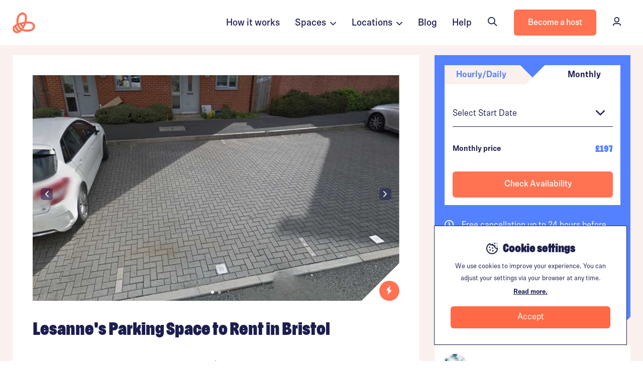

--- FILE ---
content_type: text/html; charset=UTF-8
request_url: https://stashbee.com/listings/page/5e21be1ad2115/lesannes-parking-space-to-rent-in-bristol/?unit=5e21be1b378db
body_size: 17831
content:
<!DOCTYPE html>
<html lang="en">
<head>
    <meta charset="UTF-8" /> 
            <script>
        dataLayer = [{
                    }];
    </script>
            <script>
            dataLayer.push({
                "locationId":14122,
                "locationCategory":"Parking Space",
                "postcodeArea": "BS16"
            });
        </script>



    <!-- Google tag (gtag.js) -->
    <script async src="https://www.googletagmanager.com/gtag/js?id=G-DW4EG89Y40"></script>
    <script>
    window.dataLayer = window.dataLayer || [];
    function gtag(){dataLayer.push(arguments);}
    gtag('js', new Date());

    gtag('config', 'G-DW4EG89Y40');
    </script>
    

            <!-- Google Tag Manager -->
        <script>(function(w,d,s,l,i){w[l]=w[l]||[];w[l].push({'gtm.start':
                new Date().getTime(),event:'gtm.js'});var f=d.getElementsByTagName(s)[0],
                j=d.createElement(s),dl=l!='dataLayer'?'&l='+l:'';j.async=true;j.src=
                'https://www.googletagmanager.com/gtm.js?id='+i+dl;f.parentNode.insertBefore(j,f);
            })(window,document,'script','dataLayer','GTM-NQ99RN');</script>
        <!-- End Google Tag Manager -->

    <script>
                        window.addEventListener("load", function(){
            if (typeof ga !== 'undefined') {
                ga('create', 'UA-71285614-1', 'auto');
                ga(function (tracker) {
                    var clientId = tracker.get('clientId');
                                        if (clientId !== "") {
                        $.ajax({url: '/ga_put', method: "POST", data: JSON.stringify({clientId: clientId})});
                    }
                });
            }
        });
    </script>
    

        


            <meta name="viewport" content="width=device-width, initial-scale=1, maximum-scale=1, user-scalable=0">
    
                
                
    <meta property="og:site_name" content="Stashbee" />
    <meta property="og:title" content="Lesanne&#039;s Parking Space to Rent in Bristol | Stashbee" />
    <meta property="og:description" content="1 car parking space available just a few minutes walking distances from the MOD. Available monday to" />
    <meta property="og:image" content="
            https://stashbee.com/photos/BDL_14122/5e231b9ead026_large.jpg
    " />
    <meta property="og:url" content="https://stashbee.com/listings/page/5e21be1ad2115/lesannes-parking-space-to-rent-in-bristol/?unit=5e21be1b378db" />
    <meta property="og:type" content="website" />

    <title>Lesanne&#039;s Parking Space to Rent in Bristol | BS16 | Stashbee</title>
    <meta name='description' content='Rent this 181sq ft. Parking Space in Bristol BS16 now. 1 car parking space available just a few minutes walking distances from the MOD. Available monday to...'>
    <meta name="keywords" content="">

            <link rel="canonical" href="https://stashbee.com/listings/page/5e21be1ad2115/lesannes-parking-space-to-rent-in-bristol/?unit=5e21be1b378db" />
    
    

    <link rel="apple-touch-icon" sizes="180x180" href="/img/favicon/apple-touch-icon.png">
    <link rel="icon" type="image/png" sizes="32x32" href="/img/favicon/favicon-32x32.png">
    <link rel="icon" type="image/png" sizes="16x16" href="/img/favicon/favicon-16x16.png">
    <link rel="manifest" href="/img/favicon/site.webmanifest">
    <link rel="mask-icon" href="/img/favicon/safari-pinned-tab.svg" color="#5bbad5">
    <meta name="msapplication-TileColor" content="#da532c">
    <meta name="theme-color" content="#ffffff">
        <meta name="apple-mobile-web-app-capable" content="yes">
    <meta name="apple-mobile-web-app-status-bar-style" content="black-translucent">

    
            <link rel="preconnect" href="//stashbee.com">

            <link rel="preload" as="font" href="/fonts/ompu/Ompu0.2-Bold.woff2" type="font/woff" crossorigin="anonymous">

        <link rel="preload" href="/build/bulma2.5e03b07d.css" as="style">
    
        <link rel="preload" href="/build/base.977df1e6.js" as="script">

    <link rel="stylesheet" href="/fonts/ompu/ompu.css">
    <link rel="stylesheet" href="/fonts/scto-grotesk/scto-grotesk.css">
    <script src="https://ajax.googleapis.com/ajax/libs/jquery/3.5.1/jquery.min.js"></script>
    <script src="https://www.google.com/recaptcha/api.js?render=6LdgEPgfAAAAAMCPV6Urg9xlcsajhNFyR7hmQ76D"></script>
    <script type="text/javascript" src="https://app.lemlist.com/api/visitors/tracking?k=YtDP9Qi7585iN69WBzCMFFO1rAJqeJVmxH4cZ4RGHXw%3D&t=tea_pZbaR7i6tZp9jWDxh"></script>

        <style>
        .grecaptcha-badge { visibility: hidden; }
    </style>

    <link rel="stylesheet" href="/fonts/sb-icons/font/sb.css?v=3">

            <link rel="stylesheet" href="/build/bulma2.5e03b07d.css" as="style" onload="this.onload=null;this.rel='stylesheet'" async>
<noscript><link rel="stylesheet" href="/build/bulma2.5e03b07d.css"></noscript>
                
                        


        
    <link rel="preconnect" href="https://script.hotjar.com">
    <link rel="preconnect" href="https://vars.hotjar.com">
    <link rel="preconnect" href="https://static.hotjar.com">
    <script>
        (function(h,o,t,j,a,r){
            h.hj=h.hj||function(){(h.hj.q=h.hj.q||[]).push(arguments)};
            h._hjSettings={hjid:1474619,hjsv:6};
            a=o.getElementsByTagName('head')[0];
            r=o.createElement('script');r.async=1;
            r.src=t+h._hjSettings.hjid+j+h._hjSettings.hjsv;
            a.appendChild(r);
        })(window,document,'https://static.hotjar.com/c/hotjar-','.js?sv=');
    </script>


            

    
    <script>
        // First we get the viewport height and we multiple it by 1% to get a value for a vh unit
        var vh = window.innerHeight * 0.01;
        // Then we set the value in the --vh custom property to the root of the document
        document.documentElement.style.setProperty('--vh', `${vh}px`);
    </script>
   

    


    <style>
        .accordian-panel {
            padding-left: 50px !important;
        }

        
    </style>


        <link rel="stylesheet" href="/build/listing.04dcc087.css" as="style" onload="this.onload=null;this.rel='stylesheet'" async>
<noscript><link rel="stylesheet" href="/build/listing.04dcc087.css"></noscript>

      
    <script type="application/ld+json">
        {
            
        "@context": "http://schema.org/",
        "@type": "Product",
        "name": "Lesanne&#039;s Parking Space to Rent in Bristol",
        "offers": {
            "@type": "Offer",
            "availability": "https://schema.org/InStock",
            "price": "197",
            "priceCurrency": "GBP"
        },
        
            "image": [
                            "https://stashbee.com/photos/BDL_14122/5e231b9ead026_large.jpg",                            "https://stashbee.com/photos/BDL_14122/5e21bfe1b7b16_large.jpg"                        ],

        
        "description": "1 car parking space available just a few minutes walking distances from the MOD. Available monday to Friday up until 6PM.",
        "review":""
        }
    </script>

</head>
<body scrolling="no">
    
    
                            
    

                                        


<nav class="navbar is-sticky">



    <div class="container is-wide">
        <div class="columns is-marginless is-mobile" style="height: 100%; width: 100%;">
            <div class="column is-centered is-narrow is-paddingless-left logo-container" style="height: 100%;">
                <a href="/" class="is-centered">
                                            <img class="icon" src="/img/icon-orange.svg" alt="">
                                    </a>
                
            </div>

            <div class="column"></div>

                            

                                                        <a href="/#how-it-works" class="column is-narrow is-centered is-hidden-touch nav-link">
                        How it works
                    </a>
                    

                    <div class="dropdown is-hoverable column is-narrow is-centered is-hidden-touch nav-link">
                        <div class="dropdown-trigger">
                            Spaces&nbsp;&nbsp;<i class="sb sb-angle-down is-size-4" style="margin-top: 4px;"></i>
                        </div>
                        <div class="dropdown-menu space-type-menu stashbee-scrollbar" id="dropdown-menu" role="menu" style="width: 300px; max-height: calc(100vh - 100px); overflow: auto;">
                            <div class="dropdown-content"  style="cursor: auto;">

                                

                                <div class="column" style="padding: 15px 30px 30px 30px;">
                                    <span class="has-text-weight-bold has-text-deep-blue">Parking</span>

                                    <div class="is-spacer-10"></div>

                                    <p class="is-size-3" style="padding: 4px 0px;">
                                        <a href="https://stashbee.com/parking-spaces" class="has-text-deep-blue has-text-weight-normal">
                                            Parking spaces
                                        </a> 
                                    </p>
                                    <p class="is-size-3" style="padding: 4px 0px;">
                                        <a href="/parking-spaces/long-term" class="has-text-deep-blue has-text-weight-normal">
                                            Long term parking
                                        </a> 
                                    </p>
                                    <p class="is-size-3" style="padding: 4px 0px;">
                                        <a href="/storage/car-storage-near-me" class="has-text-deep-blue has-text-weight-normal">
                                            Car storage
                                        </a> 
                                    </p>
                                    <p class="is-size-3" style="padding: 4px 0px;">
                                        <a href="/caravan-storage" class="has-text-deep-blue has-text-weight-normal">
                                            Caravan storage
                                        </a> 
                                    </p>
                                    <p class="is-size-3" style="padding: 4px 0px;">
                                        <a href="/parking-spaces/motorbike" class="has-text-deep-blue has-text-weight-normal">
                                            Motorbike storage
                                        </a> 
                                    </p>

                                    </div>
                                    <hr class="is-marginless">
                                    <div class="is-spacer-10"></div>
                                    <div class="column" style="padding: 15px 30px 30px 30px;">

                                    <span class="has-text-weight-bold has-text-deep-blue">Self storage</span>

                                    <div class="is-spacer-10"></div>

                                    <p class="is-size-3" style="padding: 4px 0px;">
                                        <a href="/self-storage" class="has-text-deep-blue has-text-weight-normal">
                                            Self storage units
                                        </a> 
                                    </p>
                                    <p class="is-size-3" style="padding: 4px 0px;">
                                        <a href="/storage/containers" class="has-text-deep-blue has-text-weight-normal">
                                            Storage containers
                                        </a> 
                                    </p>
                                    <p class="is-size-3" style="padding: 4px 0px;">
                                        <a href="/pick-up-and-store" class="has-text-deep-blue has-text-weight-normal">
                                            Pick-up & store
                                        </a> 
                                    </p>


                                    </div>
                                     <hr class="is-marginless">
                                     <div class="is-spacer-10"></div>
                                    <div class="column" style="padding: 15px 30px 30px 30px;">

                                    <span class="has-text-weight-bold has-text-deep-blue">Storage spaces</span>

                                    <div class="is-spacer-10"></div>
                                    <p class="is-size-3" style="padding: 4px 0px;">
                                        <a href="/storage/lockup-garages" class="has-text-deep-blue has-text-weight-normal">
                                            Garage & lock-ups
                                        </a> 
                                    </p>
                                    <p class="is-size-3" style="padding: 4px 0px;">
                                        <a href="/storage/outhouses-sheds" class="has-text-deep-blue has-text-weight-normal">
                                            Outhouses & sheds
                                        </a> 
                                    </p>
                                    <p class="is-size-3" style="padding: 4px 0px;">
                                        <a href="/storage/spare-rooms" class="has-text-deep-blue has-text-weight-normal">
                                            Spare rooms
                                        </a> 
                                    </p>
                                    <p class="is-size-3" style="padding: 4px 0px;">
                                        <a href="/storage/basements" class="has-text-deep-blue has-text-weight-normal">
                                            Basements
                                        </a> 
                                    </p>
                                    <p class="is-size-3" style="padding: 4px 0px;">
                                        <a href="/storage/lofts" class="has-text-deep-blue has-text-weight-normal">
                                            Lofts
                                        </a> 
                                    </p>

                                    </div>
                                     <hr class="is-marginless">
                                     <div class="is-spacer-10"></div>
                                    <div class="column" style="padding: 15px 30px 30px 30px;">


                                    <span class="has-text-weight-bold has-text-deep-blue">Commercial storage</span>

                                    <div class="is-spacer-10"></div>

                                    <p class="is-size-3" style="padding: 4px 0px;">
                                        <a href="/business/storage/warehouses" class="has-text-deep-blue has-text-weight-normal">
                                            Warehouses
                                        </a> 
                                    </p>
                                    <p class="is-size-3" style="padding: 4px 0px;">
                                        <a href="/business/storage" class="has-text-deep-blue has-text-weight-normal">
                                            Business storage
                                        </a> 
                                    </p>
                                   
                                                                    </div>
                                                            </div>
                        </div>
                    </div>
                    <div class="dropdown is-hoverable column is-narrow is-centered is-hidden-touch nav-link">
                        <div class="dropdown-trigger">
                            Locations&nbsp;&nbsp;<i class="sb sb-angle-down is-size-4" style="margin-top: 4px;"></i>
                        </div>
                        <div class="dropdown-menu space-type-menu stashbee-scrollbar" id="dropdown-menu" role="menu" style="width: 300px; max-height: calc(100vh - 100px); overflow: auto;">
                            <div class="dropdown-content" style="cursor: auto;">
                                <div class="column" style="padding: 15px 30px 30px 30px;">
                                    <div class="columns has-text-deep-blue">
                                        <div class="column">
                                            <a href="/parking-spaces/all-locations">
                                                <div class="columns is-mobile is-marginless-bottom">
                                                    <div class="column">
                                                        <span class="has-text-weight-bold has-text-deep-blue">Parking locations</span>
                                                    </div>
                                                    <div class="column is-narrow is-body-small is-vcentered">
                                                        View all
                                                    </div>
                                                </div>
                                            </a>

                                            <p class="is-size-3" style="padding: 4px 0px;">
                                                <a href="https://stashbee.com/parking-spaces/london" class="has-text-deep-blue has-text-weight-normal">
                                                    Parking in London
                                                </a> 
                                            </p>
                                            <p class="is-size-3" style="padding: 4px 0px;">
                                                <a href="https://stashbee.com/parking-spaces/greater-manchester/manchester" class="has-text-deep-blue has-text-weight-normal">
                                                    Parking in Manchester
                                                </a> 
                                            </p>
                                            <p class="is-size-3" style="padding: 4px 0px;">
                                                <a href="https://stashbee.com/parking-spaces/west-midlands/birmingham" class="has-text-deep-blue has-text-weight-normal">
                                                    Parking in Birmingham
                                                </a> 
                                            </p>
                                            <p class="is-size-3" style="padding: 4px 0px;">
                                                <a href="https://stashbee.com/parking-spaces/berkshire/reading" class="has-text-deep-blue has-text-weight-normal">
                                                    Parking in Reading
                                                </a> 
                                            </p>
                                            <p class="is-size-3" style="padding: 4px 0px;">
                                                <a href="https://stashbee.com/parking-spaces/bristol" class="has-text-deep-blue has-text-weight-normal">
                                                    Parking in Bristol
                                                </a> 
                                            </p>
                                            <p class="is-size-3" style="padding: 4px 0px;">
                                                <a href="https://stashbee.com/parking-spaces/nottinghamshire/nottingham" class="has-text-deep-blue has-text-weight-normal">
                                                    Parking in Nottingham
                                                </a> 
                                            </p>
                                            
                                        </div>
                                    </div>
                                </div>
                                <hr class="is-marginless">
                                <div class="column" style="padding: 30px 30px 30px 30px;">
                                    <div class="columns has-text-deep-blue">
                                        <div class="column">
                                            <a href="/storage/lockup-garages/all-locations">
                                                <div class="columns is-mobile is-marginless-bottom">
                                                    <div class="column">
                                                        <span class="has-text-weight-bold has-text-deep-blue">Storage locations</span>
                                                    </div>
                                                    <div class="column is-narrow is-body-small is-vcentered">
                                                        View all
                                                    </div>
                                                </div>
                                            </a>

                                            <p class="is-size-3" style="padding: 4px 0px;">
                                                <a href="https://stashbee.com/storage/lockup-garages/london" class="has-text-deep-blue has-text-weight-normal">
                                                    Storage in London
                                                </a> 
                                            </p>
                                            <p class="is-size-3" style="padding: 4px 0px;">
                                                <a href="https://stashbee.com/storage/lockup-garages/greater-manchester/manchester" class="has-text-deep-blue has-text-weight-normal">
                                                    Storage in Manchester
                                                </a> 
                                            </p>
                                            <p class="is-size-3" style="padding: 4px 0px;">
                                                <a href="https://stashbee.com/storage/lockup-garages/west-midlands/birmingham" class="has-text-deep-blue has-text-weight-normal">
                                                    Storage in Birmingham
                                                </a> 
                                            </p>
                                            <p class="is-size-3" style="padding: 4px 0px;">
                                                <a href="https://stashbee.com/storage/lockup-garages/west-yorkshire/leeds" class="has-text-deep-blue has-text-weight-normal">
                                                    Storage in Leeds
                                                </a> 
                                            </p>
                                            <p class="is-size-3" style="padding: 4px 0px;">
                                                <a href="https://stashbee.com/storage/lockup-garages/glasgow" class="has-text-deep-blue has-text-weight-normal">
                                                    Storage in Glasgow
                                                </a> 
                                            </p>
                                            <p class="is-size-3" style="padding: 4px 0px;">
                                                <a href="https://stashbee.com/storage/lockup-garages/nottinghamshire/nottingham" class="has-text-deep-blue has-text-weight-normal">
                                                    Storage in Nottingham
                                                </a> 
                                            </p>
                                            
                                        </div>
                                    </div>
                                </div>
                                <hr class="is-marginless">
                                <div class="column" style="padding: 30px 30px 30px 30px;">
                                    <div class="columns has-text-deep-blue">
                                        <div class="column">
                                            <a href="/self-storage/all-locations">
                                                <div class="columns is-mobile is-marginless-bottom">
                                                    <div class="column">
                                                        <span class="has-text-weight-bold has-text-deep-blue">Self storage locations</span>
                                                    </div>
                                                    <div class="column is-narrow is-body-small is-vcentered">
                                                        View all
                                                    </div>
                                                </div>
                                            </a>

                                            <p class="is-size-3" style="padding: 4px 0px;">
                                                <a href="https://stashbee.com/self-storage/london" class="has-text-deep-blue has-text-weight-normal">
                                                    Self storage in London
                                                </a> 
                                            </p>
                                            <p class="is-size-3" style="padding: 4px 0px;">
                                                <a href="https://stashbee.com/self-storage/greater-manchester/manchester" class="has-text-deep-blue has-text-weight-normal">
                                                    Self storage in Manchester
                                                </a> 
                                            </p>
                                            <p class="is-size-3" style="padding: 4px 0px;">
                                                <a href="https://stashbee.com/self-storage/east-sussex/brighton" class="has-text-deep-blue has-text-weight-normal">
                                                    Self storage in Brighton
                                                </a> 
                                            </p>
                                            <p class="is-size-3" style="padding: 4px 0px;">
                                                <a href="https://stashbee.com/self-storage/leicestershire/leicester" class="has-text-deep-blue has-text-weight-normal">
                                                    Self storage in Leicester
                                                </a> 
                                            </p>
                                            <p class="is-size-3" style="padding: 4px 0px;">
                                                <a href="https://stashbee.com/self-storage/glasgow" class="has-text-deep-blue has-text-weight-normal">
                                                    Self storage in Glasgow
                                                </a> 
                                            </p>
                                            <p class="is-size-3" style="padding: 4px 0px;">
                                                <a href="https://stashbee.com/self-storage/west-midlands/birmingham" class="has-text-deep-blue has-text-weight-normal">
                                                    Self storage in Birmingham
                                                </a> 
                                            </p>
                                            
                                        </div>
                                    </div>
                                </div>
                            </div>
                        </div>
                    </div>
                    <a href="https://stashbee.com/blog" class="column is-narrow is-centered is-hidden-touch nav-link">
                        Blog
                    </a>
                                        <a href="https://stashbee.com/contact" class="column is-narrow is-centered is-hidden-touch nav-link">
                        Help
                    </a>
                                

                                                <div class="column is-narrow is-centered is-hidden-touch is-paddingless-left">
                    <button onclick="window.showSearchBar();" class="button navbar-hover-button is-outlined is-borderless has-icon-left is-hoverable">
                        <div class="icon">
                            <i class="sb sb-search"></i>
                        </div>
                        <div>
                            Search
                        </div>
                    </button>
                </div>
                
                <div class="column is-narrow is-centered is-hidden-touch is-paddingless-left">
                    <a href="https://stashbee.com/hosting" class="button is-primary">
                        <div>
                            Become a host
                        </div>
                    </a>
                </div>

                
            

            <div class="column is-narrow is-centered is-hidden-touch is-paddingless-left is-paddingless-right">
                    
                                                <a href="https://stashbee.com/dashboard/overview/" class="button navbar-hover-button is-borderless has-icon-left is-hoverable">
                            <div class="icon">
                                <i class="sb sb-user"></i>
                            </div>
                            <div>
                                Sign In
                            </div>
                        </a>
                                </div>


                            
                                                                            <div class="column is-narrow is-centered is-hidden-desktop has-cursor-pointer " id="mobile-menu-search" onclick="window.showSearchBar();">
                            <i class="sb sb-search"></i>
                        </div>
                                                

            <div class="column is-narrow is-centered is-hidden-desktop has-cursor-pointer" id="mobile-menu-show">
                <i class="sb sb-menu"></i>
            </div>
        </div>
    </div>
</nav>

<nav id="mobile-menu" class="is-hidden-desktop">
    <div class="close has-cursor-pointer" id="mobile-menu-close">
        <i class="sb sb-close has-text-white"></i>
    </div>

    <div class="tile is-ancestor" style="height: 100%;">
        <div class="tile is-parent is-vertical is-4 is-vcentered" id="mobile-menu-section-1">
            <div class="columns">
                <div class="column is-12">
                    <br>
                    <br>
                    <br>
                    <br>
                </div>
                                                                <div class="column is-12 has-text-white link">
                    <a href="/about" class="has-text-white" onclick="hideMobileMenu();">
                        About us&nbsp;&nbsp;&nbsp;&nbsp;&nbsp;&nbsp;&nbsp;&nbsp;<i class="sb sb-arrow-right has-text-white"></i>
                    </a>
                </div>

                <div class="column is-12 has-text-white link">
                    <a href="/#how-it-works" class="has-text-white" onclick="hideMobileMenu();">
                        How it works&nbsp;&nbsp;&nbsp;&nbsp;&nbsp;&nbsp;&nbsp;&nbsp;<i class="sb sb-arrow-right has-text-white"></i>
                    </a>
                </div>
                <div class="column is-12 has-text-white link is-clickable">
                    <div href="" class="has-text-white" onclick="document.getElementById('top-locations-mobile-menu').classList.add('is-visible');">
                        Top Locations&nbsp;&nbsp;&nbsp;&nbsp;&nbsp;&nbsp;&nbsp;&nbsp;<i class="sb sb-arrow-right has-text-white"></i>
                    </div>
                </div>
                            </div>
        </div>
     
                   
        <div class="tile is-parent is-vertical is-4 is-vcentered" id="mobile-menu-section-2">
            
            <div class="columns is-mobile">
                <div class="column is-6">
                    <a href="https://stashbee.com/hosting" class="button is-white is-outlined is-fullwidth">
                        Become a host
                    </a>
                </div>
                <div class="column is-6">
                    <a href="https://stashbee.com/dashboard/overview/" class="button is-fullwidth has-text-link has-text-primary">
                      
                        <div class="has-text-primary">
                            Sign in
                        </div>
                    </a>
                </div>
            </div>
            
        </div>
             
        <div class="tile is-parent is-4 is-vertical" id="mobile-menu-section-3">
            <hr style="background-color: #fff;">
            <div class="columns is-mobile is-multiline">
                <div class="column is-6 has-text-white">
                    <a href="https://help.stashbee.com/en/" class="has-text-white">
                        Help centre
                    </a>
                </div>
                <div class="column is-6 has-text-white">
                    <a href="https://stashbee.com/contact" class="has-text-white">
                        Contact us
                    </a>
                </div>
                <div class="column is-6 has-text-white">
                    <a href="/dashboard/account/referrals/" class="has-text-white">
                        Refer a friend
                    </a>
                </div>
                <div class="column is-6 has-text-white">
                    <a href="/press" class="has-text-white">
                        Press
                    </a>
                </div>
                <div class="column is-6 has-text-white">
                    <a href="/blog" class="has-text-white">
                        Blog
                    </a>
                </div>
            </div>
        </div>

             

    </div>

    

    <div id="top-locations-mobile-menu">

        
        <div class="pop-over-content">
            <div class="close has-cursor-pointer" onclick="document.getElementById('top-locations-mobile-menu').classList.remove('is-visible');">
                <i class="sb sb-close has-text-deep-blue"></i>
            </div>

            <div style="padding: 20px 30px; width: 75vw;">
                <h3>Top Parking and Storage Locations</h3>
            </div>

            <div class="is-spacer-10"></div>

            <div class="column" style="padding: 15px 30px 30px 30px;">
                                    <div class="columns has-text-deep-blue">
                                        <div class="column">
                                            <a href="/parking-spaces/all-locations">
                                                <div class="columns is-mobile is-marginless-bottom">
                                                    <div class="column">
                                                        <span class="has-text-weight-bold has-text-deep-blue">Parking locations</span>
                                                    </div>
                                                    <div class="column is-narrow is-body-small is-vcentered">
                                                        View all
                                                    </div>
                                                </div>
                                            </a>

                                            <p class="is-size-3" style="padding: 4px 0px;">
                                                <a href="https://stashbee.com/parking-spaces/london" class="has-text-deep-blue has-text-weight-normal">
                                                    Parking in London
                                                </a> 
                                            </p>
                                            <p class="is-size-3" style="padding: 4px 0px;">
                                                <a href="https://stashbee.com/parking-spaces/greater-manchester/manchester" class="has-text-deep-blue has-text-weight-normal">
                                                    Parking in Manchester
                                                </a> 
                                            </p>
                                            <p class="is-size-3" style="padding: 4px 0px;">
                                                <a href="https://stashbee.com/parking-spaces/west-midlands/birmingham" class="has-text-deep-blue has-text-weight-normal">
                                                    Parking in Birmingham
                                                </a> 
                                            </p>
                                            <p class="is-size-3" style="padding: 4px 0px;">
                                                <a href="https://stashbee.com/parking-spaces/berkshire/reading" class="has-text-deep-blue has-text-weight-normal">
                                                    Parking in Reading
                                                </a> 
                                            </p>
                                            <p class="is-size-3" style="padding: 4px 0px;">
                                                <a href="https://stashbee.com/parking-spaces/bristol" class="has-text-deep-blue has-text-weight-normal">
                                                    Parking in Bristol
                                                </a> 
                                            </p>
                                            <p class="is-size-3" style="padding: 4px 0px;">
                                                <a href="https://stashbee.com/parking-spaces/nottinghamshire/nottingham" class="has-text-deep-blue has-text-weight-normal">
                                                    Parking in Nottingham
                                                </a> 
                                            </p>
                                            
                                        </div>
                                    </div>
                                </div>
                                <hr class="is-marginless">
                                <div class="column" style="padding: 30px 30px 30px 30px;">
                                    <div class="columns has-text-deep-blue">
                                        <div class="column">
                                            <a href="/storage/lockup-garages/all-locations">
                                                <div class="columns is-mobile is-marginless-bottom">
                                                    <div class="column">
                                                        <span class="has-text-weight-bold has-text-deep-blue">Storage locations</span>
                                                    </div>
                                                    <div class="column is-narrow is-body-small is-vcentered">
                                                        View all
                                                    </div>
                                                </div>
                                            </a>

                                            <p class="is-size-3" style="padding: 4px 0px;">
                                                <a href="https://stashbee.com/storage/lockup-garages/london" class="has-text-deep-blue has-text-weight-normal">
                                                    Storage in London
                                                </a> 
                                            </p>
                                            <p class="is-size-3" style="padding: 4px 0px;">
                                                <a href="https://stashbee.com/storage/lockup-garages/greater-manchester/manchester" class="has-text-deep-blue has-text-weight-normal">
                                                    Storage in Manchester
                                                </a> 
                                            </p>
                                            <p class="is-size-3" style="padding: 4px 0px;">
                                                <a href="https://stashbee.com/storage/lockup-garages/west-midlands/birmingham" class="has-text-deep-blue has-text-weight-normal">
                                                    Storage in Birmingham
                                                </a> 
                                            </p>
                                            <p class="is-size-3" style="padding: 4px 0px;">
                                                <a href="https://stashbee.com/storage/lockup-garages/west-yorkshire/leeds" class="has-text-deep-blue has-text-weight-normal">
                                                    Storage in Leeds
                                                </a> 
                                            </p>
                                            <p class="is-size-3" style="padding: 4px 0px;">
                                                <a href="https://stashbee.com/storage/lockup-garages/glasgow" class="has-text-deep-blue has-text-weight-normal">
                                                    Storage in Glasgow
                                                </a> 
                                            </p>
                                            <p class="is-size-3" style="padding: 4px 0px;">
                                                <a href="https://stashbee.com/storage/lockup-garages/nottinghamshire/nottingham" class="has-text-deep-blue has-text-weight-normal">
                                                    Storage in Nottingham
                                                </a> 
                                            </p>
                                            
                                        </div>
                                    </div>
                                </div>
                                <hr class="is-marginless">
                                <div class="column" style="padding: 30px 30px 30px 30px;">
                                    <div class="columns has-text-deep-blue">
                                        <div class="column">
                                            <a href="/self-storage/all-locations">
                                                <div class="columns is-mobile is-marginless-bottom">
                                                    <div class="column">
                                                        <span class="has-text-weight-bold has-text-deep-blue">Self storage locations</span>
                                                    </div>
                                                    <div class="column is-narrow is-body-small is-vcentered">
                                                        View all
                                                    </div>
                                                </div>
                                            </a>

                                            <p class="is-size-3" style="padding: 4px 0px;">
                                                <a href="https://stashbee.com/self-storage/london" class="has-text-deep-blue has-text-weight-normal">
                                                    Self storage in London
                                                </a> 
                                            </p>
                                            <p class="is-size-3" style="padding: 4px 0px;">
                                                <a href="https://stashbee.com/self-storage/greater-manchester/manchester" class="has-text-deep-blue has-text-weight-normal">
                                                    Self storage in Manchester
                                                </a> 
                                            </p>
                                            <p class="is-size-3" style="padding: 4px 0px;">
                                                <a href="https://stashbee.com/self-storage/east-sussex/brighton" class="has-text-deep-blue has-text-weight-normal">
                                                    Self storage in Brighton
                                                </a> 
                                            </p>
                                            <p class="is-size-3" style="padding: 4px 0px;">
                                                <a href="https://stashbee.com/self-storage/leicestershire/leicester" class="has-text-deep-blue has-text-weight-normal">
                                                    Self storage in Leicester
                                                </a> 
                                            </p>
                                            <p class="is-size-3" style="padding: 4px 0px;">
                                                <a href="https://stashbee.com/self-storage/glasgow" class="has-text-deep-blue has-text-weight-normal">
                                                    Self storage in Glasgow
                                                </a> 
                                            </p>
                                            <p class="is-size-3" style="padding: 4px 0px;">
                                                <a href="https://stashbee.com/self-storage/west-midlands/birmingham" class="has-text-deep-blue has-text-weight-normal">
                                                    Self storage in Birmingham
                                                </a> 
                                            </p>
                                            
                                        </div>
                                    </div>
                                </div>

            <div class="is-spacer-60"></div>
        </div>

    </div>

</nav>

    <div id="search-bar-spread-sticky-container">
        <div id="search-bar-spread-container"></div>
    </div>


    <script>
        var menu = document.getElementById("mobile-menu");
        var show = document.getElementById("mobile-menu-show");
        var close = document.getElementById("mobile-menu-close");
        var existingThemeColor = document.querySelector('meta[name="theme-color"]').getAttribute('content');

        showMobileMenu = function() {
            menu.classList.add("is-visible");
            // menu.classList.remove("is-hidden");
            document.querySelector('meta[name="theme-color"]').setAttribute('content',  '#FF7353');
            document.querySelector('meta[name="apple-mobile-web-app-status-bar-style"]').setAttribute('content',  '#FF7353');
        }

        hideMobileMenu = function() {
            // menu.classList.add("is-hidden");
            menu.classList.remove("is-visible");
            document.querySelector('meta[name="theme-color"]').setAttribute('content',  existingThemeColor);
            document.querySelector('meta[name="apple-mobile-web-app-status-bar-style"]').setAttribute('content',  existingThemeColor);
        }

        show.addEventListener("click", function(event) {
            showMobileMenu();
        })
        close.addEventListener("click", function(event) {
            hideMobileMenu();
        })
    </script>                    
        
    
    
    
    <div>
        <div id="main-content" class="container is-fluid is-paddingless">
            

        <div id="listing-react-components-mount"></div>

        <div id="mobile-cta-container"></div>

        <div class="container is-fluid has-background-off-white is-marginless-mobile is-clipped">
            
            <div class="is-spacer-20 is-hidden-mobile"></div>

            <div class="container is-marginless-mobile" id="details-container">

            
            


            <div class="columns has-background-off-white">
            
                <div class="column is-8 is-paddingless-bottom-mobile">
                    <div class="notification has-background-white notched-box-bottom-right-desktop is-marginless-mobile is-paddingless-mobile" id="top-notched-box">
                        <div class="has-position-relative">


                                                            <div class="has-position-relative">

                                    
                                    <div class="column is-12 is-paddingless">

    
        <div id="app" class="has-position-relative">


    <div id="main-photos" :class="['has-position-relative', 'is-rounded-desktop', 'is-clipped', (isFullscreen == true) ? '':'notched-box-bottom-right']">

            <div v-if="isLoaded == false" style="z-index: 3; position: absolute; top: 50%; left: 50%; transform: translate(-50%, -50%);">
                <img src="/img/misc/loader.svg" class="loader-dots" alt="" >
            </div>

            <div v-if="isFullscreen == true" @keydown.esc="toggleFullscreen">
                <div :class="['modal', (isFullscreen == true) ? 'is-active':'']" style="z-index: 9999999;">
                    <div class="modal-background" @click="toggleFullscreen()"></div>
                    <div class="image-gallery" @click="toggleFullscreen()">

                        <carousel :pagination-enabled="true" min-swipe-distance="8" :loop="true" :mouse-drag="true" :navigate-to="gallerySlide" navigation-enabled="false" navigationNextLabel="Next" per-page="1" pagination-color="rgba(255,255,255, 0.5)" :pagination-size="6" :pagination-padding="4" pagination-active-color="#fff" @page-change="handleGallerySlideChange" :value="gallerySlide">
                            <slide class="gallery-photo is-centered has-position-relative" v-for="(image, index) in  images" :key="image.id" :id="'mobile_' + image.id">
                                <div :class="['gallery-image', 'has-background-contain', (activeImage == index) ? 'active' : '']" v-lazy:background-image="image.big">
                                </div>

                                <div class="gallery-caption" v-html="image.caption">
                                </div>
                            </slide>
                        </carousel>

                    </div>
                    <div v-if="isFullscreen == true" v-cloak class="is-top-right has-text-deep-blue has-cursor-pointer" style="top: 16px; right: 16px;" @click="toggleFullscreen()">
                        <i class="sb sb-close"></i>
                    </div>

                    <div v-if="isFullscreen == true" v-cloak style="padding: 16px 0px 16px 32px; position: absolute; right: 24px; top: 50%; transform: translateY(-50%);" class="is-size-3 has-text-secondary-hover has-text-deep-blue has-cursor-pointer is-hidden-touch" v-if="images.length > 1" @click="nextImage">
                        <div class="image-arrow">
                            <i class="sb sb-angle-right"></i>
                        </div>
                    </div>
                    <div v-if="isFullscreen == true" v-cloak style="padding: 16px 0px 16px 32px; position: absolute; left: 24px; top: 50%; transform: translateY(-50%);" class="is-size-3 has-text-secondary-hover has-text-deep-blue has-cursor-pointer is-hidden-touch" v-if="images.length > 1" @click="prevImage">
                        <div class="image-arrow">
                            <i class="sb sb-angle-left"></i>
                        </div>
                    </div>
                
                </div>
            </div>


                
                <div class="tile is-ancestor has-cursor-pointer notched-box-bottom-right is-marginless" @click="toggleFullscreen()">

                    <carousel :pagination-enabled="images.length < 10" :pagination-size="6" :pagination-padding="4" :navigate-to="activeImage" per-page="1" pagination-active-color="#fff" pagination-color="rgba(255,255,255, 0.5)" @page-change="handleMobileSlideChange">
                        <slide class="carousel-photo" v-for="(image, index) in  images" :key="image.id" :id="'mobile_' + image.id">
                            <div :class="['carousel-image', 'has-background-cover', (activeImage == index) ? 'active' : '']" v-lazy:background-image="image.big">
                            </div>
                        </slide>
                    </carousel>
                    
                    <div v-if="images.length > 1" v-cloak class="is-top-right has-text-white has-text-secondary-hover"style="top: 50%; right: 16px;" @click="nextImage(event)">
                        <div class="image-arrow">
                            <i class="sb sb-angle-right "></i>
                        </div>
                    </div>

                    <div v-if="images.length > 1" v-cloak class="is-top-right has-text-white has-text-secondary-hover"style="top: 50%; right: auto; left: 16px;" @click="prevImage(event)">
                        <div class="image-arrow">
                            <i class="sb sb-angle-left "></i>
                        </div>
                    </div>
                                    
                </div>


                    

                </div>


                
                                                </div>

        </div>                                </div>
                            

                                                            <div class="is-bottom-right" title="Instant book">
                                    <div class="has-background-primary is-round is-centered has-text-white" style="width: 40px; height: 40px;">
                                        <i class="sb sb-bolt"></i>
                                    </div>
                                </div>
                                                    </div>


                        

                        <div id="info-container">
                        
                                                    <div class="is-spacer-30"></div> 
                        
                        <h1 class='is-h3 has-text-weight-bold is-marginless-touch' style="margin-top:0px;">Lesanne&#039;s Parking Space to Rent in Bristol</h1>


                        <div class="is-spacer-30 is-hidden-desktop"></div>
                        <div class="is-spacer-60 is-hidden-mobile"></div>


                        <div class="columns">
                            <div class="column is-paddingless-top">

                                
                            
                                <div class="collapsible">
                                    <div class="is-body-2 shrinkable has-position-relative is-paddingless" id="description" style="word-break: break-word;">
    
                                        <div class="content">
                                            <p>1 car parking space available just a few minutes walking distances from the MOD. Available monday to Friday up until 6PM.</p>
    
                                            
                                                                                    </div>
    
                                        <div id="description-show-more">
                                            <div class="has-text-secondary has-text-weight-bold is-tag-1 has-cursor-pointer" id="show-more" onclick="showMore('description')">
                                                Read More
                                            </div>
                                        </div>
                                    </div>
                                </div>

                                <script>

                                    function showMore(id) {
                                        document.getElementById(id).classList.remove("is-shrunk");
                                        document.getElementById('description-show-more').classList.add("is-hidden");
                                    }

                                    var len = 200;

               

                                    if(document.body.clientWidth < 960) {
                                        len = 1000;
                                    }

                                    var shrinkables = document.getElementsByClassName('shrinkable');
                                    if (shrinkables.length > 0) {
                                        for (var i = 0; i < shrinkables.length; i++) {

                                            var element = shrinkables[i];
                                            var elementHeight = element.clientHeight;

                                            if (elementHeight > len + 100) {
                                                element.classList.add("is-shrunk");
                                            } else {
                                                document.getElementById('description-show-more').classList.add("is-hidden")
                                            }
                                        }
                                    }

                                </script>

                            

                                <div class="tags">
                                                                            
                                        <div class="tag is-marginless has-background-none is-paddingless-left">
                                            <div class="is-body-3">
                                                <b><i class="sb sb-expand"></i>&nbsp;&nbsp;181 sq ft.</b>
                                            </div>
                                        </div>

                                                                        <div class="tag is-marginless has-background-none is-paddingless-left">
                                        <div class="is-body-3 is-capitalized">
                                            <b><i class="sb sb-clock"></i>&nbsp;&nbsp;Specific Hours</b>
                                        </div>
                                    </div>
                                </div>

                                <div class="is-spacer-10"></div>


                                
                                <div class="is-spacer-10 is-hidden-mobile"></div>

                                                                                                            <div>
                                            <span class="is-tag-price">
                                                £197 
                                            </span> <span class="is-body-3 has-text-weight-bold">per month</span>

                                                                                            <span class="is-tag-price">
                                                    &nbsp;&nbsp;&nbsp;&nbsp;£2.80
                                                </span> <span class="is-body-3 has-text-weight-bold">per hour</span>
                                                                                    </div>
                                                                    
                                <br>

                                
                            </div>

                            <div class="column is-narrow is-paddingless is-hidden-mobile">
                                <div class="divider is-vertical"></div>
                            </div>


                    
                            <div class="column listing-details collapsible is-paddingless-vertical" id="listing-details">
                                
                                <div class="columns is-mobile is-marginless-top">
                                    <div class="column is-4 is-body-3  is-paddingless-top is-vcentered has-text-deep-blue-tint-2">
                                        Type
                                    </div>

                                    <div class="column is-body-2 is-paddingless-top ">
                                        Parking Space
                                    </div>
                                </div>

                                <div class="columns is-mobile ">
                                    <div class="column is-4 is-body-3 is-vcentered has-text-deep-blue-tint-2">
                                        Space size
                                    </div>

                                    <div class="column is-body-2">

                                        
                                                                                            Extra Large |
                                                                                            
                                            181 <span class="is-body-3">sq ft.</span>

                                                                            </div>
                                </div>

                                <div class="columns is-mobile">
                                    <div class="column is-4 is-body-3 has-text-deep-blue-tint-2">
                                        Price
                                    </div>

                                    <div class="column is-body-2">

                                        
                                                                                            
                                                £197<span class="is-body-3"> per month</span>

                                                                                                &nbsp;|&nbsp; £2.80<span class="is-body-3"> per hour</span>
                                                
                                                                                     
                                    </div>
                                </div>

                                                                <div class="columns is-mobile">
                                    <div class="column is-4 is-body-3 has-text-deep-blue-tint-2">
                                        Security deposit
                                    </div>

                                    <div class="column is-body-2">

                                        
                                                                                    None required
                                        

                                    </div>
                                </div>
                                
                                           
                                


                                
                                                                    <div class="columns is-mobile ">
                                        <div class="column is-4 is-body-3 is-vcentered has-text-deep-blue-tint-2">
                                            Dimensions
                                        </div>

                                        <div class="column is-body-2">
                                            9.19 <span class="is-body-3">ft</span> x 19.69 <span class="is-body-3">ft</span>

                                                                                    </div>
                                    </div>
                                                                           

                                                                                                <div class="columns is-mobile ">
                                    <div class="column is-4 is-body-3 is-vcentered has-text-deep-blue-tint-2">
                                        Minimum rental
                                    </div>

                                    <div class="column is-body-2">
                                                                                    30 minutes
                                                                            </div>
                                </div>
                                
                                                                
                                                                

                                                                                                           
                                           

                                                                                                <div class="columns is-mobile ">
                                    <div class="column is-4 is-body-3 has-text-deep-blue-tint-2">
                                        <div style="margin-top: 4px;">Access</div>
                                    </div>

                                    <div class="column is-body-2">

                                                                                                                                    <div class="column is-paddingless-top is-paddingless-left" style="margin-bottom: 6px;">
    <i class="sb sb-user is-body-2"></i>&nbsp;&nbsp;Non-shared
    <br>
    <span class="is-body-3">
        It&#039;s for one renter.
    </span>
</div>                                                                                    
                                                                                        

                                                                                                    <div class="column is-paddingless-top is-paddingless-left" style="margin-bottom: 6px;">
    <i class="sb sb-ground-level is-body-2"></i>&nbsp;&nbsp;Ground level
    <br>
    <span class="is-body-3">
        This space is at ground level.
    </span>
</div>                                                            
                                         
                                                            
                                                
                                                
                                                
                                        



                                                                                                                                                                                                                                                                        <div class="column is-paddingless-top is-paddingless-left" style="margin-bottom: 6px;">
    <i class="sb sb-clock is-body-2"></i>&nbsp;&nbsp;Specific hours
    <br>
    <span class="is-body-3">
        Space can be used during specific hours.
    </span>
</div>                                                                                                    <div style="margin-top: -10px; margin-bottom: 10px;">
                                                                                                                    <div class="has-text-deep-blue " style="padding: 0px; ">

                                                                <div class="columns is-mobile is-marginless">
                                                                    <div class="column is-5-desktop is-6-touch is-body-small is-paddingless-left">
                                                                        Monday
                                                                    </div>
                                                                    <div class="column is-narrow is-vcentered">
                                                                                                                                                                                                                                    <p class="is-marginless is-body-small">
                                                                                    09:00 - 18:00
                                                                                </p>
                                                                                                                                                                                                                        </div>
                                                                </div>
                                                            </div>
                                                                
                                                                                                                    <div class="has-text-deep-blue " style="padding: 0px; ">

                                                                <div class="columns is-mobile is-marginless">
                                                                    <div class="column is-5-desktop is-6-touch is-body-small is-paddingless-left">
                                                                        Tuesday
                                                                    </div>
                                                                    <div class="column is-narrow is-vcentered">
                                                                                                                                                                                                                                    <p class="is-marginless is-body-small">
                                                                                    09:00 - 18:00
                                                                                </p>
                                                                                                                                                                                                                        </div>
                                                                </div>
                                                            </div>
                                                                
                                                                                                                    <div class="has-text-deep-blue " style="padding: 0px; ">

                                                                <div class="columns is-mobile is-marginless">
                                                                    <div class="column is-5-desktop is-6-touch is-body-small is-paddingless-left">
                                                                        Wednesday
                                                                    </div>
                                                                    <div class="column is-narrow is-vcentered">
                                                                                                                                                                                                                                    <p class="is-marginless is-body-small">
                                                                                    09:00 - 18:00
                                                                                </p>
                                                                                                                                                                                                                        </div>
                                                                </div>
                                                            </div>
                                                                
                                                                                                                    <div class="has-text-deep-blue " style="padding: 0px; ">

                                                                <div class="columns is-mobile is-marginless">
                                                                    <div class="column is-5-desktop is-6-touch is-body-small is-paddingless-left">
                                                                        Thursday
                                                                    </div>
                                                                    <div class="column is-narrow is-vcentered">
                                                                                                                                                                                                                                    <p class="is-marginless is-body-small">
                                                                                    09:00 - 18:00
                                                                                </p>
                                                                                                                                                                                                                        </div>
                                                                </div>
                                                            </div>
                                                                
                                                                                                                    <div class="has-text-deep-blue " style="padding: 0px; ">

                                                                <div class="columns is-mobile is-marginless">
                                                                    <div class="column is-5-desktop is-6-touch is-body-small is-paddingless-left">
                                                                        Friday
                                                                    </div>
                                                                    <div class="column is-narrow is-vcentered">
                                                                                                                                                                                                                                    <p class="is-marginless is-body-small">
                                                                                    09:00 - 18:00
                                                                                </p>
                                                                                                                                                                                                                        </div>
                                                                </div>
                                                            </div>
                                                                
                                                                                                                    <div class="has-text-deep-blue " style="padding: 0px; ">

                                                                <div class="columns is-mobile is-marginless">
                                                                    <div class="column is-5-desktop is-6-touch is-body-small is-paddingless-left">
                                                                        Saturday
                                                                    </div>
                                                                    <div class="column is-narrow is-vcentered">
                                                                                                                                                                                                                                    <p class="is-marginless is-body-small">
                                                                                    09:00 - 18:00
                                                                                </p>
                                                                                                                                                                                                                        </div>
                                                                </div>
                                                            </div>
                                                                
                                                                                                                    <div class="has-text-deep-blue " style="padding: 0px; ">

                                                                <div class="columns is-mobile is-marginless">
                                                                    <div class="column is-5-desktop is-6-touch is-body-small is-paddingless-left">
                                                                        Sunday
                                                                    </div>
                                                                    <div class="column is-narrow is-vcentered">
                                                                                                                                                                                                                                    <p class="is-marginless is-body-small">
                                                                                    09:00 - 18:00
                                                                                </p>
                                                                                                                                                                                                                        </div>
                                                                </div>
                                                            </div>
                                                                
                                                                                                                
                                                    </div>
                                                                                                                                    
                                        
                                        
                                                                                    <div class="column is-paddingless-top is-paddingless-left" style="margin-bottom: 6px;">
    <i class="sb sb-document is-body-2"></i>&nbsp;&nbsp;Overnight parking allowed
    <br>
    <span class="is-body-3">
        Vehicles can be parked over night.
    </span>
</div>                                                                            </div>
                                </div>

                                



                            </div>

                            <div class="column is-hidden-desktop">
                                <div class="column is-hidden-desktop is-paddingless-left is-paddingless-right is-12 has-cursor-pointer is-body-2 has-text-weight-bold" id="toggle-more-details" onclick="toggleMoreDetails(event);">
                                    <div class="columns is-mobile">
                                        <div class="column" id="show-more-text">
                                            More details
                                        </div>
                                        <div class="column is-narrow" id="show-more-icon">
                                            <i class="sb sb-angle-down"></i>
                                        </div>
                                    </div>
                                </div>
                            </div>

                            <script>

                                var moreDetailsVisible = false;

                                window.toggleMoreDetails = function(event) {


                                    var coll = document.getElementsByClassName("collapsible");
                                    var i;

                                    // Toggle these div visibilities
                                    // document.getElementById("listing-details").classList.toggle("is-hidden-mobile")
                                    // document.getElementById("description").classList.toggle("is-hidden-mobile")

                                    if(moreDetailsVisible == false) {
                                        // Show more details
                                        document.getElementById("show-more-text").innerHTML = "Less details"
                                        document.getElementById("show-more-icon").innerHTML = " <i class='sb sb-angle-up'></i>"
                                        for (i = 0; i < coll.length; i++) {
                                            var c = coll[i];
                                            c.style.maxHeight = c.scrollHeight + "px";
                                        }
                                        moreDetailsVisible = true;

                                        let rect = document.getElementById("info-container").getBoundingClientRect();
                                        console.log(rect.top)
                                        window.scroll({
                                            top: rect.top + document.documentElement.scrollTop - 60,
                                            behavior: 'smooth'
                                        })

                                    } else {
                                        // Hide more details
                                        document.getElementById("show-more-text").innerHTML = "More details"
                                        document.getElementById("show-more-icon").innerHTML = " <i class='sb sb-angle-down'></i>"
                                        for (i = 0; i < coll.length; i++) {
                                            var c = coll[i];
                                            c.style.maxHeight = "0px";
                                        }
                                        moreDetailsVisible = false;
                                    }
                                }
                            </script>
                        </div>

                        <div class="is-spacer-30"></div>

                    </div>
                    </div>
                </div>



                <div class="column is-4 is-paddingless-vertical-mobile">
                    <div class="has-background-secondary column" id="desktop-book-details" style="z-index: 3; top: 90px; padding: 20px; min-height: 150px;">
                        <div id="listing-page-book-app"></div>
                        <div id="book-details-desktop-app"></div>



                                                     

                            <div class="has-text-white has-position-relative">
                                <div class="is-spacer-30"></div>
                                <div class="columns is-mobile">
                                    <div class="column is-narrow">
                                        <i class="sb sb-clock"></i>
                                    </div>
                                    <div class="column is-paddingless-left">
                                        Free cancellation up to 24 hours before your booking. <a class="has-text-white is-underlined" target="_blank" href="https://help.stashbee.com/en/articles/320749-can-i-cancel-my-booking">Learn more</a>.
                                    </div>
                                </div>
                                <div class="columns is-mobile">
                                    <div class="column is-narrow">
                                        <i class="sb sb-padlock"></i>
                                    </div>
                                    <div class="column is-paddingless-left">
                                        Secure cashless payments
                                    </div>
                                </div>
                                <div class="columns is-mobile">
                                    <div class="column is-narrow">
                                        <i class="sb sb-file-check"></i>
                                    </div>
                                    <div class="column is-paddingless-left">
                                        All our Hosts are ID-verified
                                    </div>
                                </div>
                                <div class="columns is-mobile is-marginless-bottom">
                                    <div class="column is-narrow">
                                        <i class="sb sb-host-experienced-user-with-star"></i>
                                    </div>
                                    <div class="column is-paddingless-left">
                                        Dedicated customer support
                                    </div>
                                </div>
                                <div style="position: absolute; bottom: -30px; right: -20px; width: 38px; height: 38px;">
                                    <img src="/img/misc/off-white-corner.svg" alt="">
                                </div>
                            </div>


                                             </div>

                    <div class="is-spacer-30 is-hidden-mobile"></div>

                                        

                    <div class="is-hidden-mobile" id="host-section-desktop-container">
                        <div id="host-section" class="notification has-background-white is-skinny notched-box-bottom-right-tiny animated fadeIn">
                            <div class="columns is-mobile">
                                <div class="column is-narrow">
                                                                            <div class="has-background-cover is-round" style="background-image: url(/profile_photos/uc_29692/1579359165.jpg); width: 50px; height: 50px;"></div>
                                                                    </div>
                                <div class="column is-paddingless-left is-vcentered">
                                    <div>
                                                                                    
                                            <div class="is-body-2  has-text-weight-bold">
                                                Lesanne                                             </div>

                                                    
                                                                                        
                                    </div>
                                </div>
                            </div>
                            

                            <p class="about-host">
                                                                                                                                                    All information is in the description and photos. Feel free to get in touch once you have booked to arrange access to the space or ask any questions.
                                                                                                    
                            </p>



                            
                                
                            
    
                        </div>
                    </div>


                    

                </div>

            </div>
            <br class="is-hidden-touch">
            <br class="is-hidden-touch">
        </div>

            </div>





    <div class="container">

        <div class="is-spacer-40"></div>
        <div class="is-spacer-20 is-hidden-mobile"></div>
    
        <h3>Location</h3>

        <br>
        <br>

        <div class="columns">
            <div class="column is-8 has-position-relative">
                
                
                <div id="map">

                </div>
            </div>
            <div class="column">
                <div class="notification notched-box-top-right-desktop notched-box-top-right-mobile has-background-off-white is-padded" id="how-to-get-there">
                    <h5>
                        How to get there
                    </h5>

                    <div id="nearest-stations"></div>
                </div>
            </div>
        </div>

        <div class="is-spacer-50"></div>
    </div>

        
        <div class="container">
            
            <h3>FAQs</h3>

            <div class="is-spacer-20"></div>

            <button class="accordion">
                <div class="columns is-mobile">
                    <div class="column is-narrow">
                        <i class="sb sb-plus sb-fw"></i>
                    </div>
                    <div class="column is-paddingless-left-desktop">
                        How do I find the space?
                    </div>
                </div>
            </button>
            <div class="accordian-panel">
                <p>As soon as you’ve made payment and confirmed your booking, we’ll send you the exact address and instructions on accessing the space, including any permit or fob requirements.</p>
            </div>

            <button class="accordion">
                <div class="columns is-mobile">
                    <div class="column is-narrow">
                        <i class="sb sb-plus sb-fw"></i>
                    </div>
                    <div class="column is-paddingless-left-desktop">
                        Can I cancel my booking?
                    </div>
                </div>
            </button>
            <div class="accordian-panel">
                <p>Yes, you can cancel up to 24 hours before your booking start date, and you’ll <b>get a full refund</b>.</p>
                <div class="is-spacer-10"></div>
                <p>
                    After that, a £25 cancellation fee applies to Monthly bookings, and no refund is available for Hourly bookings. <a href="https://help.stashbee.com/en/articles/320749-can-i-cancel-my-booking" target="_blank">Read more here</a>. 
                </p>
                <div class="is-spacer-10"></div>
                <p>
                    Once a Monthly booking has started, you must give 30 days’ notice to end it. You can do that directly from your booking dashboard.
                </p>
            </div>

            <button class="accordion">
                <div class="columns is-mobile">
                    <div class="column is-narrow">
                        <i class="sb sb-plus sb-fw"></i>
                    </div>
                    <div class="column is-paddingless-left-desktop">
                        Can I view the space?
                    </div>
                </div>
            </button>
            <div class="accordian-panel">
                <p>Most of our listings have Google Street View enabled. If it’s available, we suggest you have a look to get a feel for the space and surrounding area.</p>
                <div class="is-spacer-10"></div>
                <p>Once you’ve confirmed your booking, you’ll be able to chat with the Host directly and arrange a viewing. While most Hosts are pretty responsive, please allow up to 24 hours for a reply.</p>
                <div class="is-spacer-10"></div>
                <p>
                    To protect your booking and payment, always communicate on the Stashbee platform.
                </p>
            </div>

            <button class="accordion">
                <div class="columns is-mobile">
                    <div class="column is-narrow">
                        <i class="sb sb-plus sb-fw"></i>
                    </div>
                    <div class="column is-paddingless-left-desktop">
                        How do I get help from Stashbee?
                    </div>
                </div>
            </button>
            <div class="accordian-panel">
                <p>You can find answers to commonly asked questions in our <a href="http://help.stashbee.com" target="_blank">Help Centre</a>.</p>
                <div class="is-spacer-10"></div>
                <p>
                    Our dedicated Customer team is also on hand to help with any queries from 9am to 6pm, Monday to Friday. You can contact us from your account dashboard.
                </p>
            </div>

            <button class="accordion">
                <div class="columns is-mobile">
                    <div class="column is-narrow">
                        <i class="sb sb-plus sb-fw"></i>
                    </div>
                    <div class="column is-paddingless-left-desktop">
                        Can I park a motorcycle, caravan, or motorhome?
                    </div>
                </div>
            </button>
            <div class="accordian-panel">
                <p>Most of our parking spaces are suitable for motorcycles. When it comes to caravans, it will depend on the size of the space. Please check the listing dimensions for more details.</p>
            </div>

            <button class="accordion">
                <div class="columns is-mobile">
                    <div class="column is-narrow">
                        <i class="sb sb-plus sb-fw"></i>
                    </div>
                    <div class="column is-paddingless-left-desktop">
                        What’s an Hourly vs. a Monthly booking?
                    </div>
                </div>
            </button>
            <div class="accordian-panel">
                <p>
                    A Monthly booking has no fixed duration. It automatically renews every month until you or the Host choose to end it by giving 30 days’ notice. <a href="https://help.stashbee.com/en/articles/320429-how-do-i-end-my-booking">Read more</a>.
                </p>
                <div class="is-spacer-10"></div>
                <p>An Hourly booking has a fixed duration, which can be as short as 30 minutes. The booking automatically ends at the end time selected when you make the booking.</p>
            </div>

            <button class="accordion">
                <div class="columns is-mobile">
                    <div class="column is-narrow">
                        <i class="sb sb-plus sb-fw"></i>
                    </div>
                    <div class="column is-paddingless-left-desktop">
                        May I live in the space?
                    </div>
                </div>
            </button>
            <div class="accordian-panel">
                <p>No, for security reasons, we do not allow Renters to live in our parking spaces. They are only suitable for parking or storing a vehicle.</p>
            </div>



            <hr class="is-hidden-desktop">

            <div class="is-spacer-50 is-hidden-mobile"></div>

        </div>

    
    
        


            


    <div class="container is-hidden-desktop" id="host-section-mobile-container">

    </div>

    <div class="is-spacer-50 is-hidden-desktop"></div>

    

    



    <div class="modal" id='mobile-book-modal'>
        <div class="modal-background" onClick='$("#mobile-book-modal").removeClass("is-active");'></div>
        <div id='mobile-book' class="modal-content is-paddingless">
            
        </div>
        <button class="modal-close is-large is-size-7" aria-label="close" onClick='$("#mobile-book-modal").removeClass("is-active");'></button>
    </div>

    <div class="modal" id="share-modal">
        <div class="modal-background" onclick="document.getElementById('share-modal').classList.remove('is-active');"></div>
        <div class="modal-close-new" onclick="document.getElementById('share-modal').classList.remove('is-active');">
            <i class="fas fa-times"></i>
        </div>

        <div class="modal-content">

            <h4 class="is-marginless-top">
                Share this listing
            </h4>

            <div class="title-break" style="margin-bottom: 16px;"></div>

            <div class="notification has-no-close is-paddingless is-clipped has-drop-shadow-small has-background-white">
                <div class="columns is-mobile">
                    <div class="column has-background-cover" style="background-image: url('https://stashbee.com/photos/BDL_14122/5e231b9ead026_large.jpg')">
                    </div>
                    <div class="column is-8 is-paddingless-left">
                        <div class="notification-content">
                            <p class="help has-text-ellipsis is-marginless has-text-grey-light">
                                https://stashbee.com/listings/page/5e21be1ad2115/lesannes-parking-space-to-rent-in-bristol/?unit=5e21be1b378db
                            </p>
                            <h6 class="is-marginless">
                                Lesanne&#039;s Parking Space to Rent in Bristol | BS16
                            </h6>
                            <p class="is-marginless-bottom is-size-7">
                                1 car parking space available just a few minutes walking distances from the MOD. Available monday to...
                            </p>
                        </div>
                    </div>
                </div>
            </div>


            <div class="columns">
                <div class="column">
                    <a target="_blank" href="https://twitter.com/share?url=https://stashbee.com/listings/page/5e21be1ad2115/lesannes-parking-space-to-rent-in-bristol/?unit=5e21be1b378db&text=Lesanne&#039;s Parking Space to Rent in Bristol | BS16&hashtags=stashbee" class="button is-marginless is-fullwidth has-text-white" style="background: #57AAEE;">
                        <div class="icon">
                            <i class="fab fa-twitter"></i>
                        </div>
                        <div>
                            Twitter
                        </div>
                    </a>
                </div>
                <div class="column">
                    <a target="_blank" href="http://www.linkedin.com/shareArticle?mini=true&url=https://stashbee.com/listings/page/5e21be1ad2115/lesannes-parking-space-to-rent-in-bristol/?unit=5e21be1b378db" class="button is-marginless is-fullwidth has-text-white" style="background: #0875B1;">
                        <div class="icon">
                            <i class="fab fa-linkedin-in"></i>
                        </div>
                        <div>
                            LinkedIn
                        </div>
                    </a>
                </div>
                <div class="column">
                    <a target="_blank" href="http://www.facebook.com/sharer.php?u=https://stashbee.com/listings/page/5e21be1ad2115/lesannes-parking-space-to-rent-in-bristol/?unit=5e21be1b378db" class="button is-marginless is-fullwidth has-text-white" style="background: #3D5A98;">
                        <div class="icon">
                            <i class="fab fa-facebook-f"></i>
                        </div>
                        <div>
                            Facebook
                        </div>
                    </a>
                </div>
                <div class="column">
                    <a target="_blank" href="mailto:?Subject=Lesanne&#039;s Parking Space to Rent in Bristol | BS16&Body=Hello, I thought this Stashbee listing might be of interest to you! https://stashbee.com/listings/page/5e21be1ad2115/lesannes-parking-space-to-rent-in-bristol/?unit=5e21be1b378db" class="button is-marginless is-fullwidth is-secondary">
                        <div class="icon">
                            <i class="fas fa-envelope"></i>
                        </div>
                        <div>
                            Email
                        </div>
                    </a>
                </div>
            </div>

        </div>
    </div>


        
            
    

    

        



            <div id="main-content-cover" onclick="window.hideSearchBar();"></div>
        </div>
    </div>


    <div id="snackbar"></div>
    <div id="modal-portal"></div>

                    
        <div class="is-clipped " style="z-index: 1; position: relative;">
        <div class="container is-paddingless-mobile">
    <div class="columns is-mobile is-multiline is-marginless-vertical">
        <div class="column has-background-deep-blue has-text-white has-position-relative is-6-mobile">

            <div class="extend-left has-background-deep-blue"></div>

            <div class="is-spacer-40"></div>
            <a href="https://stashbee.com/">
                <img src="/img/logo-orange.svg" style="height: 30px;" alt="">
            </a>

            <div class="is-spacer-10"></div>

            <p class="is-ompu">
                The space place
            </p>

            <div class="is-spacer-80"></div>

            <p class="is-size-5">
                Copyright © Stashbee Limited, 2022.  |  All Rights Reserved. | <a href="https://stashbee.com/sitemap" class="has-text-white is-underlined">Sitemap</a>
            </p>
            <div class="is-spacer-40"></div>
        </div>
        <div class="column has-background-deep-blue-tint-1 padded-footer-column">
            <div class="extend-right has-background-deep-blue-tint-1 is-hidden-desktop"></div>
            <div class="is-spacer-40"></div>
            <h6 class="has-text-white">Help</h6>

            <div class="is-spacer-20"></div>

            <a href="https://stashbee.com/contact">
                <div class="columns is-body-3 is-mobile">
                    <div class="column is-narrow">
                        <div class="icon-box has-background-white">
                            <i class="sb sb-info"></i>
                        </div>
                    </div>
                    <div class="column is-narrow is-paddingless-left is-vcentered has-text-white has-text-weight-bold">
                        Contact us
                    </div>
                </div>
            </a>

            <div class="is-spacer-30"></div>

            <h6 class="has-text-white">Follow us</h6>

            <div class="is-spacer-20"></div>

            <div class="columns is-mobile">
                <div class="column">
                    <a href="http://www.facebook.com/stashbeestorage" target="_blank">
                        <div class="columns is-body-3 is-mobile">
                            <div class="column is-narrow">
                                <div class="icon-box has-background-white">
                                    <i class="sb sb-facebook"></i>
                                </div>
                            </div>
                            <div class="column is-narrow is-paddingless-left is-vcentered has-text-white has-text-weight-bold is-hidden-mobile">
                                Facebook
                            </div>
                        </div>
                    </a>
                </div>
                <div class="column">
                    <a href="https://twitter.com/stashbee" target="_blank">
                        <div class="columns is-body-3 is-mobile">
                            <div class="column is-narrow">
                                <div class="icon-box has-background-white">
                                    <i class="sb sb-twitter"></i>
                                </div>
                            </div>
                            <div class="column is-narrow is-paddingless-left is-vcentered has-text-white has-text-weight-bold is-hidden-mobile">
                                Twitter
                            </div>
                        </div>
                    </a>
                </div>
                <div class="column">
                    <a href="https://www.linkedin.com/company/stashbee" target="_blank">
                        <div class="columns is-body-3 is-mobile">
                            <div class="column is-narrow">
                                <div class="icon-box has-background-white">
                                    <i class="sb sb-linkedin"></i>
                                </div>
                            </div>
                            <div class="column is-narrow is-paddingless-left is-vcentered has-text-white has-text-weight-bold is-hidden-mobile">
                                LinkedIn
                            </div>
                        </div>
                    </a>
                </div>
            </div>

            <div class="is-spacer-20"></div>


        </div>
        <div class="column has-background-deep-blue-tint-2 has-position-relative is-12-mobile padded-footer-links">
            <div class="extend-left has-background-deep-blue-tint-2 is-hidden-desktop"></div>
            <div class="extend-right has-background-deep-blue-tint-2"></div>
            <div class="is-spacer-40"></div>
            <h6 class="has-text-white">Quick links</h6>

            <div class="is-spacer-20"></div>

            <div class="columns is-mobile is-multiline has-text-white is-marginless-top">
                <div class="column is-6 is-paddingless-vertical">
                    <a href="https://stashbee.com/hosting" class="has-text-white is-body-3 has-text-weight-bold">
                        Become a Host
                    </a>
                </div>
                <div class="column is-6 is-paddingless-vertical">
                    <a href="https://help.stashbee.com/en/" target="_blank" class="has-text-white is-body-3 has-text-weight-bold">
                        Help centre
                    </a>
                </div>
                <div class="column is-6 is-paddingless-vertical">
                    <a href="https://stashbee.com/business/storage" class="has-text-white is-body-3 has-text-weight-bold">
                        Stashbee for business
                    </a>
                </div>
                <div class="column is-6 is-paddingless-vertical">
                    <a href="/dashboard/account/referrals/" class="has-text-white is-body-3 has-text-weight-bold">
                        Refer a friend
                    </a>
                </div>
                <div class="column is-6 is-paddingless-vertical">
                    <a href="https://stashbee.com/about" class="has-text-white is-body-3 has-text-weight-bold">
                        Our story
                    </a>
                </div>
                <div class="column is-6 is-paddingless-vertical">
                    <a href="https://stashbee.com/jobs" class="has-text-white is-body-3 has-text-weight-bold">
                        Jobs
                    </a>
                </div>
                <div class="column is-6 is-paddingless-vertical">
                    <a href="https://stashbee.com/blog" class="has-text-white is-body-3 has-text-weight-bold">
                        Blog
                    </a>
                </div>
                <div class="column is-6 is-paddingless-vertical">
                    <a href="https://stashbee.com/terms-conditions" class="has-text-white is-body-3 has-text-weight-bold">
                        Terms and policies
                    </a>
                </div>
                                <div class="column is-6 is-paddingless-vertical">
                    <a href="https://stashbee.com/press" class="has-text-white is-body-3 has-text-weight-bold">
                        Press
                    </a>
                </div>
                <div class="column is-6 is-paddingless-vertical">
                    <a href="https://stashbee.com/privacy-policy" class="has-text-white is-body-3 has-text-weight-bold">
                        Privacy policy
                    </a>
                </div>
                <div class="column is-6 is-paddingless-vertical">
                    <a href="https://stashbee.com/partners" class="has-text-white is-body-3 has-text-weight-bold">
                        Partners
                    </a>
                </div>
                            </div>

            <div class="is-spacer-20"></div>

        </div>
    </div>
</div>    </div>

        



     
    
            
    <script src="/build/base.977df1e6.js"></script>
    <script src="https://ajax.googleapis.com/ajax/libs/jquery/3.5.1/jquery.min.js"></script>
    
            <script src="https://cdnjs.cloudflare.com/polyfill/v3/polyfill.min.js?version=4.8.0"></script>
            
    <script src="/build/runtime.e575efe3.js" defer></script><script src="/build/lazy-load.2e3aafb9.js" defer></script>

    

            <script src="/build/search-bar-spread.69a7c825.js"></script>
            


    
    
    


    <script>
        window.listingImages = [];
        
            window.listingImages = [
                            { id: "0", big: "https://stashbee.com/photos/BDL_14122/5e231b9ead026_large.jpg", thumb: "https://stashbee.com/photos/BDL_14122/5e231b9ead026_large.jpg", caption: "" },

                            { id: "1", big: "https://stashbee.com/photos/BDL_14122/5e21bfe1b7b16_large.jpg", thumb: "https://stashbee.com/photos/BDL_14122/5e21bfe1b7b16_large.jpg", caption: "" },

                        ]

        
        window.variant = "a";

    </script>

    <script>
        window.listingSize = {
            width: 2.801112,
            depth: 6.001512,
                            height: 1.999488,
                    }

        window.listingDetails = {
            pickupAndStore: false,
            openedBookingCountReached: false,
            hostsignup: false,
            alreadyBooked: false,
            alreadyBookedConfirmed: false,
            booking: null,
            allowChatBeforeBook: false,
            stations: [{"name":"Filton Abbey Wood","value":"0.31160656063021","distance":"0.3 mi","type":"train_station"},{"name":"Bristol Parkway","value":"1.2701033575547","distance":"1.3 mi","type":"train_station"},{"name":"Patchway","value":"1.831174120896","distance":"1.8 mi","type":"train_station"},{"name":"Stapleton Road","value":"2.2100270969448","distance":"2.2 mi","type":"train_station"},{"name":"Montpelier","value":"2.4738806703453","distance":"2.5 mi","type":"train_station"}],
            type: "Parking_Space",
            units: [
                                    {
                        disableRollingBookWidget : false,
                        isHostVatReg: false,
                        priceExVat: "197.00",
                        uuid: "5e21be1b378db",
                        id: "14977",
                        width: 9.19,
                        depth: 19.69,
                        height: 6.56,
                        widthMeters: 2.8,
                        depthMeters: 6,
                        heightMeters: 2,
                        allowSharedSpace: false,
                        listable: true,
                        isAvailable: true,
                        price: "197",
                        priceAfterDiscount: "",
                        priceHourlyAfterDiscount: "",
                        priceDailyAfterDiscount: "",
                        priceDaily: "16.80",
                        priceHourly: "2.8",
                        notice: "1",
                        availableFrom: " ",
                        squareFeet: 181,
                        minimumRental: "0",
                        minimumRentalPeriodDays: "0",
                        hoursBeforeArrival: 0,
                        instantBookEnabled: true,
                        managedSpace: false,
                        type: "Parking Space",
                        host: "Lesanne",
                        hostAvatar: "/profile_photos/uc_29692/1579359165.jpg",
                        partialPostcode: "BS16",
                        usages: ["parking"],
                        inStock:true,
                        available: 1,
                        isBookable:true,
                        images: [
                                                            "https://stashbee.com/photos/BDL_14122/5e231b9ead026_large.jpg",
                                                            "https://stashbee.com/photos/BDL_14122/5e21bfe1b7b16_large.jpg",
                                                    ]

                    },
                    
            ],
            currentUnit: "5e21be1b378db",
                            streetview: null,
                    }
    </script>

    <script>

        function setParent(el, newParent)
        {
            newParent.appendChild(el);
        }

        function checkHostSection() {
            var content = document.getElementById('host-section');
            if(window.innerWidth <= 768) {
                var parent = document.getElementById("host-section-mobile-container");
                setParent(content, parent);
            } else {
                var parent = document.getElementById("host-section-desktop-container");
                setParent(content, parent);
            }
        }

        window.addEventListener('resize', checkHostSection);
        checkHostSection();

    </script>

            <script src="/build/listing-page-book.a7ec5393.js"></script>
        
    <script src="/build/nearest-stations.04f21041.js"></script>
    <link href="/build/nearest-stations.css"></link>
    
    <script>
        var acc = document.getElementsByClassName("accordion");
        var i;

        for (i = 0; i < acc.length; i++) {
        acc[i].addEventListener("click", function() {
            /* Toggle between adding and removing the "active" class,
            to highlight the button that controls the panel */
            this.classList.toggle("active");

            /* Toggle between hiding and showing the active panel */
            var panel = this.nextElementSibling;
            if (panel.style.maxHeight) {
                panel.style.maxHeight = null;
            } else {
                panel.style.maxHeight = panel.scrollHeight + "px";
            } 
        });
        } 
    </script>


            
    
    <!-- TrustBox script -->
    <script type="text/javascript" src="//widget.trustpilot.com/bootstrap/v5/tp.widget.bootstrap.min.js" async></script>
    <!-- End Trustbox script -->

        <script>
    !function(n,t){"object"==typeof exports&&"undefined"!=typeof module?module.exports=t():"function"==typeof define&&define.amd?define(t):(n="undefined"!=typeof globalThis?globalThis:n||self).LazyLoad=t()}(this,(function(){"use strict";function n(){return n=Object.assign||function(n){for(var t=1;t<arguments.length;t++){var e=arguments[t];for(var i in e)Object.prototype.hasOwnProperty.call(e,i)&&(n[i]=e[i])}return n},n.apply(this,arguments)}var t="undefined"!=typeof window,e=t&&!("onscroll"in window)||"undefined"!=typeof navigator&&/(gle|ing|ro)bot|crawl|spider/i.test(navigator.userAgent),i=t&&"IntersectionObserver"in window,o=t&&"classList"in document.createElement("p"),a=t&&window.devicePixelRatio>1,r={elements_selector:".lazy",container:e||t?document:null,threshold:300,thresholds:null,data_src:"src",data_srcset:"srcset",data_sizes:"sizes",data_bg:"bg",data_bg_hidpi:"bg-hidpi",data_bg_multi:"bg-multi",data_bg_multi_hidpi:"bg-multi-hidpi",data_poster:"poster",class_applied:"applied",class_loading:"loading",class_loaded:"loaded",class_error:"error",class_entered:"entered",class_exited:"exited",unobserve_completed:!0,unobserve_entered:!1,cancel_on_exit:!0,callback_enter:null,callback_exit:null,callback_applied:null,callback_loading:null,callback_loaded:null,callback_error:null,callback_finish:null,callback_cancel:null,use_native:!1},c=function(t){return n({},r,t)},u=function(n,t){var e,i="LazyLoad::Initialized",o=new n(t);try{e=new CustomEvent(i,{detail:{instance:o}})}catch(n){(e=document.createEvent("CustomEvent")).initCustomEvent(i,!1,!1,{instance:o})}window.dispatchEvent(e)},l="src",s="srcset",f="sizes",d="poster",_="llOriginalAttrs",g="loading",v="loaded",b="applied",p="error",h="native",m="data-",E="ll-status",I=function(n,t){return n.getAttribute(m+t)},y=function(n){return I(n,E)},A=function(n,t){return function(n,t,e){var i="data-ll-status";null!==e?n.setAttribute(i,e):n.removeAttribute(i)}(n,0,t)},k=function(n){return A(n,null)},L=function(n){return null===y(n)},w=function(n){return y(n)===h},x=[g,v,b,p],O=function(n,t,e,i){n&&(void 0===i?void 0===e?n(t):n(t,e):n(t,e,i))},N=function(n,t){o?n.classList.add(t):n.className+=(n.className?" ":"")+t},C=function(n,t){o?n.classList.remove(t):n.className=n.className.replace(new RegExp("(^|\\s+)"+t+"(\\s+|$)")," ").replace(/^\s+/,"").replace(/\s+$/,"")},M=function(n){return n.llTempImage},z=function(n,t){if(t){var e=t._observer;e&&e.unobserve(n)}},R=function(n,t){n&&(n.loadingCount+=t)},T=function(n,t){n&&(n.toLoadCount=t)},G=function(n){for(var t,e=[],i=0;t=n.children[i];i+=1)"SOURCE"===t.tagName&&e.push(t);return e},D=function(n,t){var e=n.parentNode;e&&"PICTURE"===e.tagName&&G(e).forEach(t)},V=function(n,t){G(n).forEach(t)},F=[l],j=[l,d],P=[l,s,f],S=function(n){return!!n[_]},U=function(n){return n[_]},$=function(n){return delete n[_]},q=function(n,t){if(!S(n)){var e={};t.forEach((function(t){e[t]=n.getAttribute(t)})),n[_]=e}},H=function(n,t){if(S(n)){var e=U(n);t.forEach((function(t){!function(n,t,e){e?n.setAttribute(t,e):n.removeAttribute(t)}(n,t,e[t])}))}},B=function(n,t,e){N(n,t.class_loading),A(n,g),e&&(R(e,1),O(t.callback_loading,n,e))},J=function(n,t,e){e&&n.setAttribute(t,e)},K=function(n,t){J(n,f,I(n,t.data_sizes)),J(n,s,I(n,t.data_srcset)),J(n,l,I(n,t.data_src))},Q={IMG:function(n,t){D(n,(function(n){q(n,P),K(n,t)})),q(n,P),K(n,t)},IFRAME:function(n,t){q(n,F),J(n,l,I(n,t.data_src))},VIDEO:function(n,t){V(n,(function(n){q(n,F),J(n,l,I(n,t.data_src))})),q(n,j),J(n,d,I(n,t.data_poster)),J(n,l,I(n,t.data_src)),n.load()}},W=["IMG","IFRAME","VIDEO"],X=function(n,t){!t||function(n){return n.loadingCount>0}(t)||function(n){return n.toLoadCount>0}(t)||O(n.callback_finish,t)},Y=function(n,t,e){n.addEventListener(t,e),n.llEvLisnrs[t]=e},Z=function(n,t,e){n.removeEventListener(t,e)},nn=function(n){return!!n.llEvLisnrs},tn=function(n){if(nn(n)){var t=n.llEvLisnrs;for(var e in t){var i=t[e];Z(n,e,i)}delete n.llEvLisnrs}},en=function(n,t,e){!function(n){delete n.llTempImage}(n),R(e,-1),function(n){n&&(n.toLoadCount-=1)}(e),C(n,t.class_loading),t.unobserve_completed&&z(n,e)},on=function(n,t,e){var i=M(n)||n;nn(i)||function(n,t,e){nn(n)||(n.llEvLisnrs={});var i="VIDEO"===n.tagName?"loadeddata":"load";Y(n,i,t),Y(n,"error",e)}(i,(function(o){!function(n,t,e,i){var o=w(t);en(t,e,i),N(t,e.class_loaded),A(t,v),O(e.callback_loaded,t,i),o||X(e,i)}(0,n,t,e),tn(i)}),(function(o){!function(n,t,e,i){var o=w(t);en(t,e,i),N(t,e.class_error),A(t,p),O(e.callback_error,t,i),o||X(e,i)}(0,n,t,e),tn(i)}))},an=function(n,t,e){!function(n){n.llTempImage=document.createElement("IMG")}(n),on(n,t,e),function(n){S(n)||(n[_]={backgroundImage:n.style.backgroundImage})}(n),function(n,t,e){var i=I(n,t.data_bg),o=I(n,t.data_bg_hidpi),r=a&&o?o:i;r&&(n.style.backgroundImage='url("'.concat(r,'")'),M(n).setAttribute(l,r),B(n,t,e))}(n,t,e),function(n,t,e){var i=I(n,t.data_bg_multi),o=I(n,t.data_bg_multi_hidpi),r=a&&o?o:i;r&&(n.style.backgroundImage=r,function(n,t,e){N(n,t.class_applied),A(n,b),e&&(t.unobserve_completed&&z(n,t),O(t.callback_applied,n,e))}(n,t,e))}(n,t,e)},rn=function(n,t,e){!function(n){return W.indexOf(n.tagName)>-1}(n)?an(n,t,e):function(n,t,e){on(n,t,e),function(n,t,e){var i=Q[n.tagName];i&&(i(n,t),B(n,t,e))}(n,t,e)}(n,t,e)},cn=function(n){n.removeAttribute(l),n.removeAttribute(s),n.removeAttribute(f)},un=function(n){D(n,(function(n){H(n,P)})),H(n,P)},ln={IMG:un,IFRAME:function(n){H(n,F)},VIDEO:function(n){V(n,(function(n){H(n,F)})),H(n,j),n.load()}},sn=function(n,t){(function(n){var t=ln[n.tagName];t?t(n):function(n){if(S(n)){var t=U(n);n.style.backgroundImage=t.backgroundImage}}(n)})(n),function(n,t){L(n)||w(n)||(C(n,t.class_entered),C(n,t.class_exited),C(n,t.class_applied),C(n,t.class_loading),C(n,t.class_loaded),C(n,t.class_error))}(n,t),k(n),$(n)},fn=["IMG","IFRAME","VIDEO"],dn=function(n){return n.use_native&&"loading"in HTMLImageElement.prototype},_n=function(n,t,e){n.forEach((function(n){return function(n){return n.isIntersecting||n.intersectionRatio>0}(n)?function(n,t,e,i){var o=function(n){return x.indexOf(y(n))>=0}(n);A(n,"entered"),N(n,e.class_entered),C(n,e.class_exited),function(n,t,e){t.unobserve_entered&&z(n,e)}(n,e,i),O(e.callback_enter,n,t,i),o||rn(n,e,i)}(n.target,n,t,e):function(n,t,e,i){L(n)||(N(n,e.class_exited),function(n,t,e,i){e.cancel_on_exit&&function(n){return y(n)===g}(n)&&"IMG"===n.tagName&&(tn(n),function(n){D(n,(function(n){cn(n)})),cn(n)}(n),un(n),C(n,e.class_loading),R(i,-1),k(n),O(e.callback_cancel,n,t,i))}(n,t,e,i),O(e.callback_exit,n,t,i))}(n.target,n,t,e)}))},gn=function(n){return Array.prototype.slice.call(n)},vn=function(n){return n.container.querySelectorAll(n.elements_selector)},bn=function(n){return function(n){return y(n)===p}(n)},pn=function(n,t){return function(n){return gn(n).filter(L)}(n||vn(t))},hn=function(n,e){var o=c(n);this._settings=o,this.loadingCount=0,function(n,t){i&&!dn(n)&&(t._observer=new IntersectionObserver((function(e){_n(e,n,t)}),function(n){return{root:n.container===document?null:n.container,rootMargin:n.thresholds||n.threshold+"px"}}(n)))}(o,this),function(n,e){t&&window.addEventListener("online",(function(){!function(n,t){var e;(e=vn(n),gn(e).filter(bn)).forEach((function(t){C(t,n.class_error),k(t)})),t.update()}(n,e)}))}(o,this),this.update(e)};return hn.prototype={update:function(n){var t,o,a=this._settings,r=pn(n,a);T(this,r.length),!e&&i?dn(a)?function(n,t,e){n.forEach((function(n){-1!==fn.indexOf(n.tagName)&&function(n,t,e){n.setAttribute("loading","lazy"),on(n,t,e),function(n,t){var e=Q[n.tagName];e&&e(n,t)}(n,t),A(n,h)}(n,t,e)})),T(e,0)}(r,a,this):(o=r,function(n){n.disconnect()}(t=this._observer),function(n,t){t.forEach((function(t){n.observe(t)}))}(t,o)):this.loadAll(r)},destroy:function(){this._observer&&this._observer.disconnect(),vn(this._settings).forEach((function(n){$(n)})),delete this._observer,delete this._settings,delete this.loadingCount,delete this.toLoadCount},loadAll:function(n){var t=this,e=this._settings;pn(n,e).forEach((function(n){z(n,t),rn(n,e,t)}))},restoreAll:function(){var n=this._settings;vn(n).forEach((function(t){sn(t,n)}))}},hn.load=function(n,t){var e=c(t);rn(n,e)},hn.resetStatus=function(n){k(n)},t&&function(n,t){if(t)if(t.length)for(var e,i=0;e=t[i];i+=1)u(n,e);else u(n,t)}(hn,window.lazyLoadOptions),hn}));

    var lazyLoadInstance = new LazyLoad({
    // Your custom settings go here
    });
</script>
            <script
                src="https://browser.sentry-cdn.com/6.19.6/bundle.min.js"
                integrity="sha384-XITe7oDiyULCpVPtGc52+ISVyD2MAEbbfpNsmYcfxClZXDw+IA906MSf6rhcdf3L"
                crossorigin="anonymous"
        ></script>
        <script>
            if (typeof Sentry !== 'undefined') {
                Sentry.init({
                    dsn: 'https://92b0356c421a42849eb20c9518fa4a1b@o98773.ingest.sentry.io/5498781',
                                    });
                            }
        </script>

    

        <!-- Google Tag Manager (noscript) -->
    <noscript><iframe src="https://www.googletagmanager.com/ns.html?id=GTM-NQ99RN"
                        height="0" width="0" style="display:none;visibility:hidden" defer></iframe></noscript>
    <!-- End Google Tag Manager (noscript) -->
    


    <script type="text/javascript" src="/build/guest-flow-listing.5acaf4eb.js"></script>

    <script>

                    var mapLocation = {lng: -2.560487, lat: 51.499356 };
        
        loadMap = function() {
            var panorama;

            if (typeof mapLocation != "undefined") {

                var map = new google.maps.Map(document.getElementById('map'), {
                    zoom: 13,
                    center: mapLocation,
                    minZoom: 1,
                    maxZoom: 20,
                    disableDefaultUI: true,
                    zoomControl: true,
                    scaleControl:true,
                    fullscreenControl: true,
                    streetViewControl: false,
                });

                window.listingMap = map;



                var icon = {
                    url: '/img/misc/map/map-marker.svg.png', // url
                    scaledSize: new google.maps.Size(60, 60), // scaled size
                };

                var marker = new google.maps.Marker({
                    position: mapLocation,
                    map: map,
                    // icon: icon,
                });
            }
        }
    </script>

    <script src="https://maps.googleapis.com/maps/api/js?key=AIzaSyCjX-SabBtj6AAyup0U9ifyVkIohV900V0&callback=loadMap&libraries=places"></script>
    

    
            <link rel="stylesheet" type="text/css" href="https://cdnjs.cloudflare.com/ajax/libs/cookieconsent/3.1.1/cookieconsent.min.css"/>
    <script src="https://cdnjs.cloudflare.com/ajax/libs/cookieconsent/3.1.1/cookieconsent.min.js"></script>
    <script>
        window.addEventListener("load", function(){
            window.cookieconsent.initialise({
                layout: 'basic-header',
                "palette": {
                    "popup": {
                        "background": "#fff",
                        "text": "#444",
                    },
                    "button": {
                        "background": "#ff6946",
                        "text": "#fff",
                        "border": "",
                    }
                },
                "content": {
                    "message": "We use cookies to improve your experience. You can adjust your settings via your browser at any time. ",
                    "dismiss": "Accept",
                    "link": "Read more.",
                    "href": "/privacy-policy"
                },
                elements: {
                    header: "<h4 class='has-text-centered'><i class='sb sb-cookies'></i>&nbsp;&nbsp;&nbsp;Cookie settings</h4>"
                },
                "position":"bottom-right",
            })});
    </script>


        <script defer src="https://static.cloudflareinsights.com/beacon.min.js/vcd15cbe7772f49c399c6a5babf22c1241717689176015" integrity="sha512-ZpsOmlRQV6y907TI0dKBHq9Md29nnaEIPlkf84rnaERnq6zvWvPUqr2ft8M1aS28oN72PdrCzSjY4U6VaAw1EQ==" data-cf-beacon='{"version":"2024.11.0","token":"dac295b6093947b9955be5626c69da7f","server_timing":{"name":{"cfCacheStatus":true,"cfEdge":true,"cfExtPri":true,"cfL4":true,"cfOrigin":true,"cfSpeedBrain":true},"location_startswith":null}}' crossorigin="anonymous"></script>
</body>
</html>

--- FILE ---
content_type: text/html; charset=utf-8
request_url: https://www.google.com/recaptcha/api2/anchor?ar=1&k=6LdgEPgfAAAAAMCPV6Urg9xlcsajhNFyR7hmQ76D&co=aHR0cHM6Ly9zdGFzaGJlZS5jb206NDQz&hl=en&v=PoyoqOPhxBO7pBk68S4YbpHZ&size=invisible&anchor-ms=20000&execute-ms=30000&cb=x7x3gx940o4b
body_size: 48588
content:
<!DOCTYPE HTML><html dir="ltr" lang="en"><head><meta http-equiv="Content-Type" content="text/html; charset=UTF-8">
<meta http-equiv="X-UA-Compatible" content="IE=edge">
<title>reCAPTCHA</title>
<style type="text/css">
/* cyrillic-ext */
@font-face {
  font-family: 'Roboto';
  font-style: normal;
  font-weight: 400;
  font-stretch: 100%;
  src: url(//fonts.gstatic.com/s/roboto/v48/KFO7CnqEu92Fr1ME7kSn66aGLdTylUAMa3GUBHMdazTgWw.woff2) format('woff2');
  unicode-range: U+0460-052F, U+1C80-1C8A, U+20B4, U+2DE0-2DFF, U+A640-A69F, U+FE2E-FE2F;
}
/* cyrillic */
@font-face {
  font-family: 'Roboto';
  font-style: normal;
  font-weight: 400;
  font-stretch: 100%;
  src: url(//fonts.gstatic.com/s/roboto/v48/KFO7CnqEu92Fr1ME7kSn66aGLdTylUAMa3iUBHMdazTgWw.woff2) format('woff2');
  unicode-range: U+0301, U+0400-045F, U+0490-0491, U+04B0-04B1, U+2116;
}
/* greek-ext */
@font-face {
  font-family: 'Roboto';
  font-style: normal;
  font-weight: 400;
  font-stretch: 100%;
  src: url(//fonts.gstatic.com/s/roboto/v48/KFO7CnqEu92Fr1ME7kSn66aGLdTylUAMa3CUBHMdazTgWw.woff2) format('woff2');
  unicode-range: U+1F00-1FFF;
}
/* greek */
@font-face {
  font-family: 'Roboto';
  font-style: normal;
  font-weight: 400;
  font-stretch: 100%;
  src: url(//fonts.gstatic.com/s/roboto/v48/KFO7CnqEu92Fr1ME7kSn66aGLdTylUAMa3-UBHMdazTgWw.woff2) format('woff2');
  unicode-range: U+0370-0377, U+037A-037F, U+0384-038A, U+038C, U+038E-03A1, U+03A3-03FF;
}
/* math */
@font-face {
  font-family: 'Roboto';
  font-style: normal;
  font-weight: 400;
  font-stretch: 100%;
  src: url(//fonts.gstatic.com/s/roboto/v48/KFO7CnqEu92Fr1ME7kSn66aGLdTylUAMawCUBHMdazTgWw.woff2) format('woff2');
  unicode-range: U+0302-0303, U+0305, U+0307-0308, U+0310, U+0312, U+0315, U+031A, U+0326-0327, U+032C, U+032F-0330, U+0332-0333, U+0338, U+033A, U+0346, U+034D, U+0391-03A1, U+03A3-03A9, U+03B1-03C9, U+03D1, U+03D5-03D6, U+03F0-03F1, U+03F4-03F5, U+2016-2017, U+2034-2038, U+203C, U+2040, U+2043, U+2047, U+2050, U+2057, U+205F, U+2070-2071, U+2074-208E, U+2090-209C, U+20D0-20DC, U+20E1, U+20E5-20EF, U+2100-2112, U+2114-2115, U+2117-2121, U+2123-214F, U+2190, U+2192, U+2194-21AE, U+21B0-21E5, U+21F1-21F2, U+21F4-2211, U+2213-2214, U+2216-22FF, U+2308-230B, U+2310, U+2319, U+231C-2321, U+2336-237A, U+237C, U+2395, U+239B-23B7, U+23D0, U+23DC-23E1, U+2474-2475, U+25AF, U+25B3, U+25B7, U+25BD, U+25C1, U+25CA, U+25CC, U+25FB, U+266D-266F, U+27C0-27FF, U+2900-2AFF, U+2B0E-2B11, U+2B30-2B4C, U+2BFE, U+3030, U+FF5B, U+FF5D, U+1D400-1D7FF, U+1EE00-1EEFF;
}
/* symbols */
@font-face {
  font-family: 'Roboto';
  font-style: normal;
  font-weight: 400;
  font-stretch: 100%;
  src: url(//fonts.gstatic.com/s/roboto/v48/KFO7CnqEu92Fr1ME7kSn66aGLdTylUAMaxKUBHMdazTgWw.woff2) format('woff2');
  unicode-range: U+0001-000C, U+000E-001F, U+007F-009F, U+20DD-20E0, U+20E2-20E4, U+2150-218F, U+2190, U+2192, U+2194-2199, U+21AF, U+21E6-21F0, U+21F3, U+2218-2219, U+2299, U+22C4-22C6, U+2300-243F, U+2440-244A, U+2460-24FF, U+25A0-27BF, U+2800-28FF, U+2921-2922, U+2981, U+29BF, U+29EB, U+2B00-2BFF, U+4DC0-4DFF, U+FFF9-FFFB, U+10140-1018E, U+10190-1019C, U+101A0, U+101D0-101FD, U+102E0-102FB, U+10E60-10E7E, U+1D2C0-1D2D3, U+1D2E0-1D37F, U+1F000-1F0FF, U+1F100-1F1AD, U+1F1E6-1F1FF, U+1F30D-1F30F, U+1F315, U+1F31C, U+1F31E, U+1F320-1F32C, U+1F336, U+1F378, U+1F37D, U+1F382, U+1F393-1F39F, U+1F3A7-1F3A8, U+1F3AC-1F3AF, U+1F3C2, U+1F3C4-1F3C6, U+1F3CA-1F3CE, U+1F3D4-1F3E0, U+1F3ED, U+1F3F1-1F3F3, U+1F3F5-1F3F7, U+1F408, U+1F415, U+1F41F, U+1F426, U+1F43F, U+1F441-1F442, U+1F444, U+1F446-1F449, U+1F44C-1F44E, U+1F453, U+1F46A, U+1F47D, U+1F4A3, U+1F4B0, U+1F4B3, U+1F4B9, U+1F4BB, U+1F4BF, U+1F4C8-1F4CB, U+1F4D6, U+1F4DA, U+1F4DF, U+1F4E3-1F4E6, U+1F4EA-1F4ED, U+1F4F7, U+1F4F9-1F4FB, U+1F4FD-1F4FE, U+1F503, U+1F507-1F50B, U+1F50D, U+1F512-1F513, U+1F53E-1F54A, U+1F54F-1F5FA, U+1F610, U+1F650-1F67F, U+1F687, U+1F68D, U+1F691, U+1F694, U+1F698, U+1F6AD, U+1F6B2, U+1F6B9-1F6BA, U+1F6BC, U+1F6C6-1F6CF, U+1F6D3-1F6D7, U+1F6E0-1F6EA, U+1F6F0-1F6F3, U+1F6F7-1F6FC, U+1F700-1F7FF, U+1F800-1F80B, U+1F810-1F847, U+1F850-1F859, U+1F860-1F887, U+1F890-1F8AD, U+1F8B0-1F8BB, U+1F8C0-1F8C1, U+1F900-1F90B, U+1F93B, U+1F946, U+1F984, U+1F996, U+1F9E9, U+1FA00-1FA6F, U+1FA70-1FA7C, U+1FA80-1FA89, U+1FA8F-1FAC6, U+1FACE-1FADC, U+1FADF-1FAE9, U+1FAF0-1FAF8, U+1FB00-1FBFF;
}
/* vietnamese */
@font-face {
  font-family: 'Roboto';
  font-style: normal;
  font-weight: 400;
  font-stretch: 100%;
  src: url(//fonts.gstatic.com/s/roboto/v48/KFO7CnqEu92Fr1ME7kSn66aGLdTylUAMa3OUBHMdazTgWw.woff2) format('woff2');
  unicode-range: U+0102-0103, U+0110-0111, U+0128-0129, U+0168-0169, U+01A0-01A1, U+01AF-01B0, U+0300-0301, U+0303-0304, U+0308-0309, U+0323, U+0329, U+1EA0-1EF9, U+20AB;
}
/* latin-ext */
@font-face {
  font-family: 'Roboto';
  font-style: normal;
  font-weight: 400;
  font-stretch: 100%;
  src: url(//fonts.gstatic.com/s/roboto/v48/KFO7CnqEu92Fr1ME7kSn66aGLdTylUAMa3KUBHMdazTgWw.woff2) format('woff2');
  unicode-range: U+0100-02BA, U+02BD-02C5, U+02C7-02CC, U+02CE-02D7, U+02DD-02FF, U+0304, U+0308, U+0329, U+1D00-1DBF, U+1E00-1E9F, U+1EF2-1EFF, U+2020, U+20A0-20AB, U+20AD-20C0, U+2113, U+2C60-2C7F, U+A720-A7FF;
}
/* latin */
@font-face {
  font-family: 'Roboto';
  font-style: normal;
  font-weight: 400;
  font-stretch: 100%;
  src: url(//fonts.gstatic.com/s/roboto/v48/KFO7CnqEu92Fr1ME7kSn66aGLdTylUAMa3yUBHMdazQ.woff2) format('woff2');
  unicode-range: U+0000-00FF, U+0131, U+0152-0153, U+02BB-02BC, U+02C6, U+02DA, U+02DC, U+0304, U+0308, U+0329, U+2000-206F, U+20AC, U+2122, U+2191, U+2193, U+2212, U+2215, U+FEFF, U+FFFD;
}
/* cyrillic-ext */
@font-face {
  font-family: 'Roboto';
  font-style: normal;
  font-weight: 500;
  font-stretch: 100%;
  src: url(//fonts.gstatic.com/s/roboto/v48/KFO7CnqEu92Fr1ME7kSn66aGLdTylUAMa3GUBHMdazTgWw.woff2) format('woff2');
  unicode-range: U+0460-052F, U+1C80-1C8A, U+20B4, U+2DE0-2DFF, U+A640-A69F, U+FE2E-FE2F;
}
/* cyrillic */
@font-face {
  font-family: 'Roboto';
  font-style: normal;
  font-weight: 500;
  font-stretch: 100%;
  src: url(//fonts.gstatic.com/s/roboto/v48/KFO7CnqEu92Fr1ME7kSn66aGLdTylUAMa3iUBHMdazTgWw.woff2) format('woff2');
  unicode-range: U+0301, U+0400-045F, U+0490-0491, U+04B0-04B1, U+2116;
}
/* greek-ext */
@font-face {
  font-family: 'Roboto';
  font-style: normal;
  font-weight: 500;
  font-stretch: 100%;
  src: url(//fonts.gstatic.com/s/roboto/v48/KFO7CnqEu92Fr1ME7kSn66aGLdTylUAMa3CUBHMdazTgWw.woff2) format('woff2');
  unicode-range: U+1F00-1FFF;
}
/* greek */
@font-face {
  font-family: 'Roboto';
  font-style: normal;
  font-weight: 500;
  font-stretch: 100%;
  src: url(//fonts.gstatic.com/s/roboto/v48/KFO7CnqEu92Fr1ME7kSn66aGLdTylUAMa3-UBHMdazTgWw.woff2) format('woff2');
  unicode-range: U+0370-0377, U+037A-037F, U+0384-038A, U+038C, U+038E-03A1, U+03A3-03FF;
}
/* math */
@font-face {
  font-family: 'Roboto';
  font-style: normal;
  font-weight: 500;
  font-stretch: 100%;
  src: url(//fonts.gstatic.com/s/roboto/v48/KFO7CnqEu92Fr1ME7kSn66aGLdTylUAMawCUBHMdazTgWw.woff2) format('woff2');
  unicode-range: U+0302-0303, U+0305, U+0307-0308, U+0310, U+0312, U+0315, U+031A, U+0326-0327, U+032C, U+032F-0330, U+0332-0333, U+0338, U+033A, U+0346, U+034D, U+0391-03A1, U+03A3-03A9, U+03B1-03C9, U+03D1, U+03D5-03D6, U+03F0-03F1, U+03F4-03F5, U+2016-2017, U+2034-2038, U+203C, U+2040, U+2043, U+2047, U+2050, U+2057, U+205F, U+2070-2071, U+2074-208E, U+2090-209C, U+20D0-20DC, U+20E1, U+20E5-20EF, U+2100-2112, U+2114-2115, U+2117-2121, U+2123-214F, U+2190, U+2192, U+2194-21AE, U+21B0-21E5, U+21F1-21F2, U+21F4-2211, U+2213-2214, U+2216-22FF, U+2308-230B, U+2310, U+2319, U+231C-2321, U+2336-237A, U+237C, U+2395, U+239B-23B7, U+23D0, U+23DC-23E1, U+2474-2475, U+25AF, U+25B3, U+25B7, U+25BD, U+25C1, U+25CA, U+25CC, U+25FB, U+266D-266F, U+27C0-27FF, U+2900-2AFF, U+2B0E-2B11, U+2B30-2B4C, U+2BFE, U+3030, U+FF5B, U+FF5D, U+1D400-1D7FF, U+1EE00-1EEFF;
}
/* symbols */
@font-face {
  font-family: 'Roboto';
  font-style: normal;
  font-weight: 500;
  font-stretch: 100%;
  src: url(//fonts.gstatic.com/s/roboto/v48/KFO7CnqEu92Fr1ME7kSn66aGLdTylUAMaxKUBHMdazTgWw.woff2) format('woff2');
  unicode-range: U+0001-000C, U+000E-001F, U+007F-009F, U+20DD-20E0, U+20E2-20E4, U+2150-218F, U+2190, U+2192, U+2194-2199, U+21AF, U+21E6-21F0, U+21F3, U+2218-2219, U+2299, U+22C4-22C6, U+2300-243F, U+2440-244A, U+2460-24FF, U+25A0-27BF, U+2800-28FF, U+2921-2922, U+2981, U+29BF, U+29EB, U+2B00-2BFF, U+4DC0-4DFF, U+FFF9-FFFB, U+10140-1018E, U+10190-1019C, U+101A0, U+101D0-101FD, U+102E0-102FB, U+10E60-10E7E, U+1D2C0-1D2D3, U+1D2E0-1D37F, U+1F000-1F0FF, U+1F100-1F1AD, U+1F1E6-1F1FF, U+1F30D-1F30F, U+1F315, U+1F31C, U+1F31E, U+1F320-1F32C, U+1F336, U+1F378, U+1F37D, U+1F382, U+1F393-1F39F, U+1F3A7-1F3A8, U+1F3AC-1F3AF, U+1F3C2, U+1F3C4-1F3C6, U+1F3CA-1F3CE, U+1F3D4-1F3E0, U+1F3ED, U+1F3F1-1F3F3, U+1F3F5-1F3F7, U+1F408, U+1F415, U+1F41F, U+1F426, U+1F43F, U+1F441-1F442, U+1F444, U+1F446-1F449, U+1F44C-1F44E, U+1F453, U+1F46A, U+1F47D, U+1F4A3, U+1F4B0, U+1F4B3, U+1F4B9, U+1F4BB, U+1F4BF, U+1F4C8-1F4CB, U+1F4D6, U+1F4DA, U+1F4DF, U+1F4E3-1F4E6, U+1F4EA-1F4ED, U+1F4F7, U+1F4F9-1F4FB, U+1F4FD-1F4FE, U+1F503, U+1F507-1F50B, U+1F50D, U+1F512-1F513, U+1F53E-1F54A, U+1F54F-1F5FA, U+1F610, U+1F650-1F67F, U+1F687, U+1F68D, U+1F691, U+1F694, U+1F698, U+1F6AD, U+1F6B2, U+1F6B9-1F6BA, U+1F6BC, U+1F6C6-1F6CF, U+1F6D3-1F6D7, U+1F6E0-1F6EA, U+1F6F0-1F6F3, U+1F6F7-1F6FC, U+1F700-1F7FF, U+1F800-1F80B, U+1F810-1F847, U+1F850-1F859, U+1F860-1F887, U+1F890-1F8AD, U+1F8B0-1F8BB, U+1F8C0-1F8C1, U+1F900-1F90B, U+1F93B, U+1F946, U+1F984, U+1F996, U+1F9E9, U+1FA00-1FA6F, U+1FA70-1FA7C, U+1FA80-1FA89, U+1FA8F-1FAC6, U+1FACE-1FADC, U+1FADF-1FAE9, U+1FAF0-1FAF8, U+1FB00-1FBFF;
}
/* vietnamese */
@font-face {
  font-family: 'Roboto';
  font-style: normal;
  font-weight: 500;
  font-stretch: 100%;
  src: url(//fonts.gstatic.com/s/roboto/v48/KFO7CnqEu92Fr1ME7kSn66aGLdTylUAMa3OUBHMdazTgWw.woff2) format('woff2');
  unicode-range: U+0102-0103, U+0110-0111, U+0128-0129, U+0168-0169, U+01A0-01A1, U+01AF-01B0, U+0300-0301, U+0303-0304, U+0308-0309, U+0323, U+0329, U+1EA0-1EF9, U+20AB;
}
/* latin-ext */
@font-face {
  font-family: 'Roboto';
  font-style: normal;
  font-weight: 500;
  font-stretch: 100%;
  src: url(//fonts.gstatic.com/s/roboto/v48/KFO7CnqEu92Fr1ME7kSn66aGLdTylUAMa3KUBHMdazTgWw.woff2) format('woff2');
  unicode-range: U+0100-02BA, U+02BD-02C5, U+02C7-02CC, U+02CE-02D7, U+02DD-02FF, U+0304, U+0308, U+0329, U+1D00-1DBF, U+1E00-1E9F, U+1EF2-1EFF, U+2020, U+20A0-20AB, U+20AD-20C0, U+2113, U+2C60-2C7F, U+A720-A7FF;
}
/* latin */
@font-face {
  font-family: 'Roboto';
  font-style: normal;
  font-weight: 500;
  font-stretch: 100%;
  src: url(//fonts.gstatic.com/s/roboto/v48/KFO7CnqEu92Fr1ME7kSn66aGLdTylUAMa3yUBHMdazQ.woff2) format('woff2');
  unicode-range: U+0000-00FF, U+0131, U+0152-0153, U+02BB-02BC, U+02C6, U+02DA, U+02DC, U+0304, U+0308, U+0329, U+2000-206F, U+20AC, U+2122, U+2191, U+2193, U+2212, U+2215, U+FEFF, U+FFFD;
}
/* cyrillic-ext */
@font-face {
  font-family: 'Roboto';
  font-style: normal;
  font-weight: 900;
  font-stretch: 100%;
  src: url(//fonts.gstatic.com/s/roboto/v48/KFO7CnqEu92Fr1ME7kSn66aGLdTylUAMa3GUBHMdazTgWw.woff2) format('woff2');
  unicode-range: U+0460-052F, U+1C80-1C8A, U+20B4, U+2DE0-2DFF, U+A640-A69F, U+FE2E-FE2F;
}
/* cyrillic */
@font-face {
  font-family: 'Roboto';
  font-style: normal;
  font-weight: 900;
  font-stretch: 100%;
  src: url(//fonts.gstatic.com/s/roboto/v48/KFO7CnqEu92Fr1ME7kSn66aGLdTylUAMa3iUBHMdazTgWw.woff2) format('woff2');
  unicode-range: U+0301, U+0400-045F, U+0490-0491, U+04B0-04B1, U+2116;
}
/* greek-ext */
@font-face {
  font-family: 'Roboto';
  font-style: normal;
  font-weight: 900;
  font-stretch: 100%;
  src: url(//fonts.gstatic.com/s/roboto/v48/KFO7CnqEu92Fr1ME7kSn66aGLdTylUAMa3CUBHMdazTgWw.woff2) format('woff2');
  unicode-range: U+1F00-1FFF;
}
/* greek */
@font-face {
  font-family: 'Roboto';
  font-style: normal;
  font-weight: 900;
  font-stretch: 100%;
  src: url(//fonts.gstatic.com/s/roboto/v48/KFO7CnqEu92Fr1ME7kSn66aGLdTylUAMa3-UBHMdazTgWw.woff2) format('woff2');
  unicode-range: U+0370-0377, U+037A-037F, U+0384-038A, U+038C, U+038E-03A1, U+03A3-03FF;
}
/* math */
@font-face {
  font-family: 'Roboto';
  font-style: normal;
  font-weight: 900;
  font-stretch: 100%;
  src: url(//fonts.gstatic.com/s/roboto/v48/KFO7CnqEu92Fr1ME7kSn66aGLdTylUAMawCUBHMdazTgWw.woff2) format('woff2');
  unicode-range: U+0302-0303, U+0305, U+0307-0308, U+0310, U+0312, U+0315, U+031A, U+0326-0327, U+032C, U+032F-0330, U+0332-0333, U+0338, U+033A, U+0346, U+034D, U+0391-03A1, U+03A3-03A9, U+03B1-03C9, U+03D1, U+03D5-03D6, U+03F0-03F1, U+03F4-03F5, U+2016-2017, U+2034-2038, U+203C, U+2040, U+2043, U+2047, U+2050, U+2057, U+205F, U+2070-2071, U+2074-208E, U+2090-209C, U+20D0-20DC, U+20E1, U+20E5-20EF, U+2100-2112, U+2114-2115, U+2117-2121, U+2123-214F, U+2190, U+2192, U+2194-21AE, U+21B0-21E5, U+21F1-21F2, U+21F4-2211, U+2213-2214, U+2216-22FF, U+2308-230B, U+2310, U+2319, U+231C-2321, U+2336-237A, U+237C, U+2395, U+239B-23B7, U+23D0, U+23DC-23E1, U+2474-2475, U+25AF, U+25B3, U+25B7, U+25BD, U+25C1, U+25CA, U+25CC, U+25FB, U+266D-266F, U+27C0-27FF, U+2900-2AFF, U+2B0E-2B11, U+2B30-2B4C, U+2BFE, U+3030, U+FF5B, U+FF5D, U+1D400-1D7FF, U+1EE00-1EEFF;
}
/* symbols */
@font-face {
  font-family: 'Roboto';
  font-style: normal;
  font-weight: 900;
  font-stretch: 100%;
  src: url(//fonts.gstatic.com/s/roboto/v48/KFO7CnqEu92Fr1ME7kSn66aGLdTylUAMaxKUBHMdazTgWw.woff2) format('woff2');
  unicode-range: U+0001-000C, U+000E-001F, U+007F-009F, U+20DD-20E0, U+20E2-20E4, U+2150-218F, U+2190, U+2192, U+2194-2199, U+21AF, U+21E6-21F0, U+21F3, U+2218-2219, U+2299, U+22C4-22C6, U+2300-243F, U+2440-244A, U+2460-24FF, U+25A0-27BF, U+2800-28FF, U+2921-2922, U+2981, U+29BF, U+29EB, U+2B00-2BFF, U+4DC0-4DFF, U+FFF9-FFFB, U+10140-1018E, U+10190-1019C, U+101A0, U+101D0-101FD, U+102E0-102FB, U+10E60-10E7E, U+1D2C0-1D2D3, U+1D2E0-1D37F, U+1F000-1F0FF, U+1F100-1F1AD, U+1F1E6-1F1FF, U+1F30D-1F30F, U+1F315, U+1F31C, U+1F31E, U+1F320-1F32C, U+1F336, U+1F378, U+1F37D, U+1F382, U+1F393-1F39F, U+1F3A7-1F3A8, U+1F3AC-1F3AF, U+1F3C2, U+1F3C4-1F3C6, U+1F3CA-1F3CE, U+1F3D4-1F3E0, U+1F3ED, U+1F3F1-1F3F3, U+1F3F5-1F3F7, U+1F408, U+1F415, U+1F41F, U+1F426, U+1F43F, U+1F441-1F442, U+1F444, U+1F446-1F449, U+1F44C-1F44E, U+1F453, U+1F46A, U+1F47D, U+1F4A3, U+1F4B0, U+1F4B3, U+1F4B9, U+1F4BB, U+1F4BF, U+1F4C8-1F4CB, U+1F4D6, U+1F4DA, U+1F4DF, U+1F4E3-1F4E6, U+1F4EA-1F4ED, U+1F4F7, U+1F4F9-1F4FB, U+1F4FD-1F4FE, U+1F503, U+1F507-1F50B, U+1F50D, U+1F512-1F513, U+1F53E-1F54A, U+1F54F-1F5FA, U+1F610, U+1F650-1F67F, U+1F687, U+1F68D, U+1F691, U+1F694, U+1F698, U+1F6AD, U+1F6B2, U+1F6B9-1F6BA, U+1F6BC, U+1F6C6-1F6CF, U+1F6D3-1F6D7, U+1F6E0-1F6EA, U+1F6F0-1F6F3, U+1F6F7-1F6FC, U+1F700-1F7FF, U+1F800-1F80B, U+1F810-1F847, U+1F850-1F859, U+1F860-1F887, U+1F890-1F8AD, U+1F8B0-1F8BB, U+1F8C0-1F8C1, U+1F900-1F90B, U+1F93B, U+1F946, U+1F984, U+1F996, U+1F9E9, U+1FA00-1FA6F, U+1FA70-1FA7C, U+1FA80-1FA89, U+1FA8F-1FAC6, U+1FACE-1FADC, U+1FADF-1FAE9, U+1FAF0-1FAF8, U+1FB00-1FBFF;
}
/* vietnamese */
@font-face {
  font-family: 'Roboto';
  font-style: normal;
  font-weight: 900;
  font-stretch: 100%;
  src: url(//fonts.gstatic.com/s/roboto/v48/KFO7CnqEu92Fr1ME7kSn66aGLdTylUAMa3OUBHMdazTgWw.woff2) format('woff2');
  unicode-range: U+0102-0103, U+0110-0111, U+0128-0129, U+0168-0169, U+01A0-01A1, U+01AF-01B0, U+0300-0301, U+0303-0304, U+0308-0309, U+0323, U+0329, U+1EA0-1EF9, U+20AB;
}
/* latin-ext */
@font-face {
  font-family: 'Roboto';
  font-style: normal;
  font-weight: 900;
  font-stretch: 100%;
  src: url(//fonts.gstatic.com/s/roboto/v48/KFO7CnqEu92Fr1ME7kSn66aGLdTylUAMa3KUBHMdazTgWw.woff2) format('woff2');
  unicode-range: U+0100-02BA, U+02BD-02C5, U+02C7-02CC, U+02CE-02D7, U+02DD-02FF, U+0304, U+0308, U+0329, U+1D00-1DBF, U+1E00-1E9F, U+1EF2-1EFF, U+2020, U+20A0-20AB, U+20AD-20C0, U+2113, U+2C60-2C7F, U+A720-A7FF;
}
/* latin */
@font-face {
  font-family: 'Roboto';
  font-style: normal;
  font-weight: 900;
  font-stretch: 100%;
  src: url(//fonts.gstatic.com/s/roboto/v48/KFO7CnqEu92Fr1ME7kSn66aGLdTylUAMa3yUBHMdazQ.woff2) format('woff2');
  unicode-range: U+0000-00FF, U+0131, U+0152-0153, U+02BB-02BC, U+02C6, U+02DA, U+02DC, U+0304, U+0308, U+0329, U+2000-206F, U+20AC, U+2122, U+2191, U+2193, U+2212, U+2215, U+FEFF, U+FFFD;
}

</style>
<link rel="stylesheet" type="text/css" href="https://www.gstatic.com/recaptcha/releases/PoyoqOPhxBO7pBk68S4YbpHZ/styles__ltr.css">
<script nonce="pcvzixETcrexxtEzo3S5ww" type="text/javascript">window['__recaptcha_api'] = 'https://www.google.com/recaptcha/api2/';</script>
<script type="text/javascript" src="https://www.gstatic.com/recaptcha/releases/PoyoqOPhxBO7pBk68S4YbpHZ/recaptcha__en.js" nonce="pcvzixETcrexxtEzo3S5ww">
      
    </script></head>
<body><div id="rc-anchor-alert" class="rc-anchor-alert"></div>
<input type="hidden" id="recaptcha-token" value="[base64]">
<script type="text/javascript" nonce="pcvzixETcrexxtEzo3S5ww">
      recaptcha.anchor.Main.init("[\x22ainput\x22,[\x22bgdata\x22,\x22\x22,\[base64]/[base64]/UltIKytdPWE6KGE8MjA0OD9SW0grK109YT4+NnwxOTI6KChhJjY0NTEyKT09NTUyOTYmJnErMTxoLmxlbmd0aCYmKGguY2hhckNvZGVBdChxKzEpJjY0NTEyKT09NTYzMjA/[base64]/MjU1OlI/[base64]/[base64]/[base64]/[base64]/[base64]/[base64]/[base64]/[base64]/[base64]/[base64]\x22,\[base64]\\u003d\\u003d\x22,\x22w5/Dv8KRV1nCosKqw7XDrxTChXrDlxTCjTcEwpfCq8Kaw6fDrTcaN1dPwpxUdsKTwrYHwrPDpz7DrSfDvV5kVDrCtsKVw4rDocOhZxTDhHLCqWvDuSDCr8KYXsKsNsOzwpZCK8K4w5BwS8KZwrY/TcO5w5JgX05lfF7CjMOhHSHCsDnDp1nDmB3DsHJ/[base64]/Dp0XDnMO4IsKdYsOWw5gFGsOpN8KAw5oGwqjCqMKmw7nDohzDt8OoacK6fD95TQHDscOGDsOUw63DpMKKwpZ4w4DDgw40N1zChSYtf0QAAn0Bw742OcOlwplUJBzCgDfDlcOdwp1jwqxyNsKxJVHDozMsbsK+Xg1Gw5rCpcO0d8KaVWtEw7tDCG/[base64]/CrsKfw6DDsR4BXncTw7FJwqzDmMKHwqEVGMOxwqTDng9GwqrCi1XDhTvDjcKrw6o/wqgpb3powqZJIMKPwpImYWXCoCnCnHR2w7xRwpdrJ1rDpxDDhMKpwoBoIMOwwq/CtMOscTgNw7lwcBMbw6wKNMKqw75mwo5UwrI3WsKLEMKwwrBqaiBHNl3CsjJdF3fDuMKvJ8KnMcOrM8KCC2M+w5wTUg/[base64]/CvVnCtsKywpIFwpUOcsO0ACs6wprDpBvCiE3DnXTDk37DvMKJBVhbwpAGw6bCokvCv8O4w7knwr5PBMOCwr3DnMKowpnDuRgcw5vDrMOLLiszwrjCmj56UUxUw7bCt18zSXPCunbCqlvCtcOUwp/DlUXDhFXDq8K3F317wr3DlcK/wqvDtsO+FMK4w74ZYh/DtQdlwq7Dn1kyS8K9TcKnfiLCu8O4PcO+UsKQwoscw5fCv33CmsKNSsK4VcOrwrk/A8Omw7dGwpPDgcOHeHYmasKAw5BiRcK7LGzDvsOOwo9Te8KFw7rCgRDCmxw8wr51wrp4dsKkecKLPADDtnJ6asKcwonCjMKXw4/DhsOZw7vDhRrDsTrCusKkw6jCmcKrwq3DgnXDscK7SMKZSmHCisORwo/[base64]/DrUjDn8OKCcOqwpUTwrjDlsKiwoDDkV5/[base64]/[base64]/Dgi7CkGHDucKTwpxIwr/CucKmZMKDwq1SVcOyw5rCsiQ7DsK5wogHw506wrPDm8KMwopmFMKBUcKOwr7DkinCsk7DimZQSjlmN07CncK0MMOUAWhoGkvDrA9FCAUxw4gjYHXDgHdMChfDtTZXw5tYwrxSA8OkcMOSwoDDg8O2WMK/w6gNHykdOcK0wrjDtsOJwp9Cw4o5w7PDrcKodcK+wpsZU8KfwpIawrfChsKGw4wGIMK9LMOjQcONw7Rkw55Uw7tww6zCsQsbwrfCoMKew5JYKcKIJgTCqMKJDHvCgkLDoMOswqLDrCUDw4PCs8O4dMOUTsOZwoYsYnFXw7bDgcKlw4c/NlDDrsKDw47CgmYzwqPCtMKmaw/DusKGDWnCr8OXKyjCu1AkwrnCrgrDl3ISw4s7ZcKDCR1gwpfCqsK0w4nDksKEw67CtlBuN8Ofw7PDs8KQaHkhw7PCtUJnw6XChWlewoXDtMOiJlrDrG7CjMKYAUYrw4vCssO1w7sjwozDgMKOwqdzw6/[base64]/[base64]/CrcO/d0TDs8ORw4bDlcK0ElPDukMNw7FyJsKJwpHDpAhFw44IXsOvUXs7Q29Vwo3Dmls0PMOIc8ODNW89DV1LK8O1w6nCgsKgQsKPJyJOBn7Coiodcy/CtMOEwqTCj33DnH3Dn8O/wrzCqgbDhCrCoMOSE8KJPsKZw5rCssOlJMKIb8O9w5XCkQPDn0LCuXsJw5fCn8OMAhBWwqjDlkNAw5shwrZ1woVMUnk1woIiw7tFawdzcVnDomnDqMONdmddwqUCYlfCsmplUcKkBsOYwq7CqDTCpcKXwqzCncONZ8OoXRnCmypiw5HDkU/DvsO6wp8ZwpTDnsOnPRjDuko1wojDtx1oeE7DicOqwp5ew77DmgNGPcKYw6FwwpHDvcKKw57DnXkmw4jCgcK+wo8xwpx5HsOCw5/CqMK+MMO5FMKtwqzCicKrw6wdw7DCksKAw49eUMKaRcO5D8Opw7XCqUDCssONAD/[base64]/Cu8OfMwlOwqPCrGPCrDjDiS7CuwIyacOxb8OKwpMKw6rDjFRUwrPCssKow7LCozLDpCJxODPCosKkw5A+EXtVNcK/w67DiTvDqhYGfSXDt8Obw77CisOoH8OhwrLCunRwwpoaUEUBG2DDtsO2e8Kvw5p6w4/DlSvDk1zCtEBac8ObYlUIMVVDfsK1EMOUw4PCjiXCqMKIw68FwqrDoDPDjMO3X8OMGcO0NWNxb0wcw6IVNmPDrsKTa25iw4bDpSFKRsOYIlfCjCjCt3IpBsOzJHHDt8OgwqPCtC0/[base64]/CscKPw7JCw7t4BmXDgsKswoo8JHooccKGwpXDgsOcC8OFGsOvwoU/K8Ozw4PDncKANzFUw6bCrh9NU1dQw77CmsOXMMO1dFPCqEx6wqRuJlTCg8OSw5tQXRxfDsKswrIvY8KWc8KEw4Jww7BmOGTCkAQFwoTCo8KObGsbw7kRwpcccsKFw7zCkkvDqcOBXMOnwobCmwZ1MSnCl8OowrDChHDDlW1lw4RLIl/[base64]/DjA7DiUxIw73CpjfDiVTDrGtfwpjDi8K9wqEFdx/DrE/DvMOBw5gkwozDlMK7wrXCtHjCi8Ohwr7DicOPw7wRCxDDtFDDpx0NC0LDph0Aw7gUw7DCqU3CvW/CtcKPwq7CoBsSwpbCmcKewq87SMOZwqlJLWTDmEJxe8Ktwq0Qw4HDtcKmw7jDqMOHDhDDqcKFwp3CqQ7CvcKJAsKgw5XCvMKMwr/DtQhfGcK1cyN4w74Hw611wqw6w5Juw7/[base64]/DoBXCqmvDtMOGBsOKC8KNwqBkXwnDr8KUAlbDsMOdwrHDkjXCq3UFwrbDs3JMw4LDuifDnMOOw6h8wrPClsKDw4AVwo4swpNVw6gSMsK3CMOAB0/DpcOmbXgXO8KBw5g0w6HDqWnCsRJYw6/CpsORwppdBsK7B1XDtMK3FcO+XgrCkEfDkMKtfRgxLDbDl8O4VW/CkcKHwpfCmBHDoADDlsK/w6t3EDdRO8OdIA96w4EEwqFlcsOKw6xJS3jDhMOGw6DDucKBSsOYwoRMAzrCpHnCpsKPSMOfw5fDm8Ktwp3CucO/wrvCqE94wpUFYETCmhlgIG7DiiLCv8Kmw4TDiHIJwrFDw7ACwoELeMKIR8KOEiDDi8Opw4FLIQVxYcOoAzgaYcKewrBPdcKuecObecOmVQLDmT55P8KIw7FEwoDDkcOqwqHDsMKldAotwoZJA8OvwpPCscK/McKKDsKkw5dJw6FBwqfDlFrCicK2Pnw+UmLDgUPCvHEELSYgaFPDpknDqQ3Dq8OzYCQ9eMK8wq/[base64]/LG4VdMOTZljCtgPCisKmw5LCkcOlWMO+wpwow5vDqsKRFwPCt8K4fMOgXyRxUMOxDnfCszM2w4zDiHXDun/CrCPDvDTDnmIRwr/[base64]/[base64]/[base64]/DgMO8MBHCrMKJw5bCrsOQwqk6R8KWwogcHAnDmjPCkVfDucOTTsKvfMOMJGcEwqPDtD4uwq/CtH4OBMO8w45vNHxuw5vDt8OgMMOpMhU6LG3DoMOsw75Zw6zDumvCtXTCkCbDuUJyw7/[base64]/DiAgGVMKRw6LDj8OIw5ccc3HDrCXDvMOffXLDhhZeVMKXCkvDqsO2csOaMMObwqhGP8ORw7nChMOywpjDsAZ/KxTDqyZKw7ZPw4UWHMKfwr3Cr8KLw509w4jDpR4Lw4LDh8KDwpLDqT8PwrUCw4RXQMK2wpfCuCHCkkXCjsOAUcK3w6/[base64]/Cnz7CqsKGCsKfJcOAw7/[base64]/CmMK/[base64]/w5HCpMOFAcKMTStSwp/[base64]/Du1/DolfCgnRMwr/CksOFwprDt3XCqcO5wqbDuFHCiRTCjCTDjMOnYEjDmgXDo8OTwpHCvMKUO8O2YMKpU8KAPcKpwpXDnMOOwrLCl0UAcDsZR19Mc8OYN8Otw6jDj8OqwopHwrXDgmIsZcOOSilPKsOhSgxqw6kpw6sLIcKPdsObBcKfUsOrScK/w7cnZ27Dl8K1w7F8PcKnw5c2w4vCsX3Dp8Omw4TCi8O2w5vDgcOnwqUzw496JsOAwpltKyPDjcOie8Kqw7hTw6XCslvCscO2w47DoCTDssKOdjhhw4/DlCBQfWRAOBpwRm94w4rDnQZtB8OcacKLJwYCa8Kmw7TDpGNqdjHCrx9fHmABVCDCvkLCjlXCgyLCosOmNsOWXMOoCMKHDsKvaTlLIkdqXMK4UFolw7jCt8OBccKaw6Few5c+w6fDqsOAwq4Twr7Di0jCncO6KcKWwpRTJwgHER/[base64]/DssKWZsK0RWbCu8Kew7wXw6zDigJ+wpslFzPCv3fCvjhfwoEcw69tw4VaTHvClsKlw48ZTRd6dlQGQmprdcOBfgMRw5ZJw7TCvcO7wqdsBmtHw6MdKQ11wonDlsOrJ0jClg5RPMKHYyxdRMODw6jDp8OjwoACBMKELl0/AMKhe8OCw5kBUcKaFAbCoMKGwpjCksOgJcKoSwXDrcKTw5PDsRbDhMKGw7Bfw4URwoLDhcKKw5QWLW8jQ8Kaw5guw4PCigEPwp4mQMO0wqZbwoA3TsKXCsKSw73Co8OEdsKPw7dSw4TDkMKLBz0/[base64]/DlsOmw61UCmnCoDXCiH5Sw48Hw5lswrFvYUdLwrsdL8OTw41Nwq8vPWXCt8Kfw4LDv8O3w79BZTTChTcMMcOGfMObw60ewrrCgsOTGsOlw6nDliXDtDnChRXDpxPCqsORASLCm0lyEHrCi8OMwqvDmcKiwq3CvMOQwpzDkDVsSgYewqjDnxdgSVcAFEsyGMO4wq/[base64]/[base64]/CvV5HwqR4MMO0w4XCkFsIwozDrcK8w7ZYwrXDhyvDnX3DtjbCmsOjw4XDinzDisOOWcOxR2HDgMOkRMK7NDpNZMKWXMOOw4jDtMKVcMKkwoPDtcKjQ8Oww71+w4HDq8KOw51AMUjClcK8w6l6RcOPJl7DpMO/[base64]/Dj8KzeR8RSMOBw4jDkMOzHWk2wq/[base64]/[base64]/[base64]/wr5DSXYODcKqwr84w5BPc8KGw7AkHMKzKsK8MA7DjsOdfA5Ow4XCrsOgfgpaMynCqcO2w7VrVCE1w40Lw7bDjsK4fsODw6Y7w6vDilXDjcOtwrLDtMOkRMOrdcORw6LDhsKJZsK6aMKowoXChhzDlXjCoWJuFA/DhcOlwqjDjB7Dq8OLwoB+w7XCj2ouw5jDvC8desKid2TDuGzDqQ/[base64]/CjcKGw4xjw7nDmsOiTQFrwozCisKFw7IjDsOBSiQ/w5cmdDTDgcOPw45bAsOqbhR0w7jCo3s4f2taBcOTwqHDnGZAw60KesKwIcO9wr7DjVrChHTClMOnUsOoTyzDpMOuwpHCuVQAw5UOw5hAA8O1wpAuTErCokQUDB1HYsKFwrfCiQVoXnQ2wrLCjMKeCsOFwqDDpH/Dl2XCscOKwpYiegpBw6c2T8O9AsKDwoDCtUEsU8OvwpYNccK7wo3DuCrCti7ChVhZQ8K0w6tpwopjwq0ieGfCpMKzZn12SMKHFmV1wrsdFinCv8KgwptCb8OJwoJkwqfDm8KpwpsEw5/Cj2PCrsOlwqRww4TDssKTw4tywqQgXcOOBsK4Dhh7wrjDscKnw5TDlFfCjVoUwoHDnTk5NMOcXkAuw7E3wrVIDizDlzQGw45SwqPCjMKAwpjCn1RRPMK1w6rCj8KDCMOTEsO3w6xKwr/[base64]/DtcOBwrN7cMKvwqp7DRB+wqh7w7RRwqDDk3w+w5XCjgs8QsO/wpTCp8KxY3DCgcO6asOqE8K+OjEOdz3CpMOtCsKxwpR6wrjCpwNUw7lvw73CusODTXtJdCkPwoLDskHCk2LCtknDrMKAH8Kdw4LDozTDnMKwbhPDqTdzw4oyQMKiwrLDrMOcDMOaw73CvcK4Bn3Cg0HCiA/ClCjDr0MAw7UGF8KlbsO5w6g4fcOqwoPCo8O6wqseKU3CpcKFJlIaIcOPZ8OLbgnCv23CsMOnw7goDWDCoxp7wo8aG8OIcUBowr3CpMONM8KJwoPClAZSV8KTUjM5dsKxdBLDq8K1SmrDtsKlwqUeaMK2w4jDncORPD0vQz3DoXkwf8KDQBfCl8O/wpHCo8OiN8K0w61Db8KlUMK0cUM/ByLDnCNew4UKwr7DjcOXLcO9aMO0YVwpYRjCoH0Yw7PCvUHDjwt7VHsVw5hBWMKew68AACzCuMKDVsK2FMKeEMKFYCRjblzCplHDr8OOI8KXYcOqwrbCpU/CmMOUSCo+U2rCmcKNIDgmEjJAGMKxw53ClzPCuj7DizppwpYEwpHDkxrDjhlHfsOpw5TDmFnDssKwKyrCuiM+w6vDmcOFwrQ6w6YQCsK8woHDgMOOeVFfQm7CmHwKw48swop8N8Krw6HDkcOQw4Vbw7EETwY4FE3CocK3fgbDo8OhAsKsdSTCqcKpw6TDicOSK8O/wpcudSg0w7LDhcOvXknCqsOLw6PCkcOKwrQ/[base64]/[base64]/CtsKtNDlQwrHCrVPDjMOQA8KWMmdqfcOZTcKPw5XCplHDlcKfF8OSwqPCqMKIw41qD3TCi8KNw5V/w4bDt8OZPsKjUcKSwpPCkcOcw4g2IMOIWMKVdcOqwpgYw5NSdEhmBDrDlMKrL0DDiMOKw75bw7LDrMO0QUTDnHcpw6TCoBADaWwGL8KgfMKYQm9xw7DDqWEQwq7CgysEH8KTchDDhcOkwo0/wohUwpIww67Cu8Kfwq/Dhx7CmR9nw5orEcOvazfCoMOFIcK3KBPDgxwaw4LCtWPDg8Obw4PCv0FjJgzCmcKIw6psWsKlwqJtwqLDuB7DshpQw4Q2w50AwoHDoQ5Sw7YIccKsZBlYdgfDnMOdSCjCiMOawrBPwqVzw7HCq8OdwqhuXcKIw6kCUWrDusKQw6BuwogNXMKUwpppI8K5wr/CtGPDjVzCuMOBwpJ8RHc2w4UiUcKjNUIDwodOJsKjwpXCgkdqLMKMZ8KqdsKNOMOfHAvDknDDpcKsQsKjIF1Cw554LA3DsMKxw7QaCcKAFMKHw6PDvUfCgyjDrSJoCsKbEsKiwqjDgFvCmwpFdArDjjF/[base64]/IsKOGk5XwqfDqTXCgU3DoQrCsmDDvcK+LsKSans/Uwt/HsOiw6F5w51MbcKvwoPDpkwQWmcywqXDiD8tWmzCpXUKw7TCoV0JUMK+ZcK/w4LDtEx4w59uw4jCncKywqfClQAKwrl5w4RNwrzDhTxyw5U/Bwwcwr4OT8OPwqLDugAIw4cPe8KAwofDnsKwwobCnXkhRnQlPj/[base64]/[base64]/CvsO3BcOhw4ELw5LCmDLDtsORwp3DpsKywpRBwppOT1NHw6wlBMOoTsOhwoQ9w43CjMKKw6IhCQTCgcOWw5LDsAHDpMKvCsOVw6zDqMO3w4rDnMKZw6vDgC4TIkc/[base64]/CiwvDocKBeUJkw4xUw7ttDzfDm8OEfEzDjxcxwp9Qw5IfSsO4ZjcJw5bCjcK6LMKpw6FCw5J7Xx0bWxLCtgYxLsOUOAXDtsKYP8KWE0VIJsOeMsKZwprDjj/ChsOywqQQwpVeKkBSwqnCgHYzb8O5wpgVwqvCr8KwIUVsw4bDnxRFwprDtQRaKm7Cq1/[base64]/DhkHCh8OkIVTCqcOsBcKDwog5O8K3ZsO8w6cHw4ACLTPDpArDjFEFS8KvQH/CijDDiXQiUzVwwqchwpBWwrs7w77DpnfDuMODw7kBXsKJJk/[base64]/DkVbCpm5Vw6w2O8OnQcOQw4nDpz/DjHkeEcOrwoBLb8Ojw4jDgMKcwqp3ODk9wqbChcOgWyN8Yj7CiTIhY8OVf8KbenBdw7vDtj7Dt8K9LcK1W8K6I8KKYcK6EsOEwrF/wpNjET7DjzQaN0fDiyrDvFEqwo80UCVjRxgLNArDrsKqa8ORDMKUw53DvinChQ3DmsO/wqrDiFlLw4jCssOFw4sPJ8KBbsO6wo7CumLCqiTChxMIfMO2XlHCo015FcK3wqpBw55nOsOpJDACw7zCtRBHRlM3w7PDiMKpJRLCrsOzwrXDlMKGw68hAlRBwrbCosKgw71iJMKRw47DkcKeD8KPw6/CscK0wo/CiVZ0EsKlwoUbw5pTJ8Ohwq3Cn8KMLQ7CtsOKFgHCgcK1KhzCrsKSwozDvVDDlBXDs8OJwq5iw4PCssOobU3CjTDCvVrDusOswq/DuUfDsXMkw4sWBMOGdcOSw6fDizvDiTjDhQLDjw1TCEZJwpU3wpnDny0GR8OzEcOewpZoRx9RwrZEdlDDvQPDg8KLw7rDv8KbwoUawq9LwolXYMOlw7V0wpDDlcOew5QVw5DDpsOEWMOJLMOTRMO5aQcLw6NEw55fDcO3wr0MZFrDqsKLNsK/ZyjCucK/worDgH/DrsKTwqNJw4lmwqYGwoXCpQU5fcKvYXghXcO6wqAtLx4uwrXCvjzCkBBOw6XCh2nDtFnCu05CwqY7wr/DnWhUN0LDi0nCmMKTw5dMwqBzP8KWwpfDu1PDv8KOwqRFwpPCkMK5w5TCpX3Dg8KFw4xHFsOMfHDCnsKWw5kkZDxLwpsOEsO2w53CrXjCtcKPw4bCnCbDp8O8eWvDvjHCjDzCtjZ/[base64]/[base64]/CvC/DkcKQwp1bc8OQBXFnw5hywpXDh8Kfw4h3Ih4GwqLCvcKMPMKWwozCk8KmwrhbwpwmbhFXP1zDmMKKLT7Do8O8wojCnkHCmBDCpsK1MMKPw5IGwo/Cgl5OEhYlw7PCqxnDpsKpw5DCjHM8wrgbw6AZf8OsworDucOhCcK/[base64]/DtMKEwrxTwp4rB8OxczNHw6HDjsKJcWxjcwDDkcKlO3fDgmxAY8O+P8KIRQsFwqrClcODwpHDhj0BR8O2w5DDm8Khw4wrw412w4sswqPDtcOiccOOA8OXw5E4woE0A8KfD04fw5bCuRsWw7jDrxQmwrXCjn7Cmk9Ww5rCvsO/[base64]/Cs8KOJkQ4LcOIw44bw4vDtcO8w5DDnErDpMKMwrPDpMKBwr1ERsKDKW3Ds8O4YcKKZcO8w6nDmTJywolYwr8NV8K8K0jDjsORw4TCnnnDg8O1wqnChMOsbUErw4DCkMK+wprDqnt1w4hcS8KIw4wxAMOYwoxtwpYHXFh4ZELDthRBfB5uw7B9wpfDnsKAwo/DhidkwrlvwpYyElAGwozDv8KzdcOTRMK8WcK0cnI6w5JlwpTDuHnDimPCkTMjD8K1wotbKcOvwo9awqHDq0/Di38hwqDDhsOgw67CrMOZXsOfwqnCkcOiwrZEPMK9TCdcw7XCu8Oywr/[base64]/[base64]/Ctx/CqMOIwqbCjVxHw6PCmkXCtCvCh8KPYCfDrkhfw6DCggcSw5rDo8Orw7rDuyzCu8OSw6oDwpLDnVbCssKZJiI4wp/DqArDvMO5QcKFOsOjERnDqFpzXsOJbMOBXE3DocOYw7xAPFDDiEEATcKRw4XDlMK5PMK7HMOEHcOtw5jCrX/CowrDocKYXsKfwqBAwpnDtzRuXF7DgSrDow1ddQg+worClQHCksOCFWTChsKlX8OGYsKYZDjCg8Kgw6XCqsO1IzTColrDnlcSw6vCh8KFw7DCoMKfwpsvSELCrsOhwoY3BMKRwrzDrTDCvcOVwpLDsRVoY8KMwqcFI8KewojCvit/[base64]/DuVIbw7tqLXIlw5l3woQYw4ELNsK9aRnDo8OnRSnDrFfCtEDDnMOjUAAdwqnCm8OUWjrCgsKxWsKVwqwzVsOZw6dqd3FneggDwpbDpsOOfcK+w6DDlMO9ZMOnw7N2MsO/JF/CpyXDlk7CmcK2wrDCmRU8wqVeDcK6H8K+DcOcPMOIUxPDo8O8wogcAkjDsBtMw7nClDZfw6ZdalcVw6oLw7lnw7fCgsKgOcKoEhIVw7IxGsKkw53CgMOtbzvCvzg+wqU2w6/DkcKcLUjDj8K/Q0jDvsO1wqfCgMO6wqPCg8KhQsKXGEXDisOOB8Omw5BldjnDl8KzwqYkRMOqwqLDk0BUd8OoZ8Kvw6DCicKVEjrCtsK6BcK/w47DkA3DgDzDv8ONNgMWwr/DrcOSWTwZw6t4wqtjMsKUwrNuGMOfwoLDsRvCuwl5PcKPw6DClQ1iw43Cgi9cw6NLw6wyw4tnCkzDiBfCvX3DmMOvT8OnFcKgw6vCi8KpwqMWwpPDocKkOcOtw4hTw7dIVXE3AR5+wr3ChsKYRiXDjsKGccKMMsKAQV/DqcO2wrrDh3QqTQ/DpcK4fcOcwqAIQgzDq2QlwrHDmTTCsF3Dn8OPQ8OoakHCnx/CshDDrcOrw4zCssKNwq7DpiBzwqbDtsKbOsOIw6kKVcKdc8Oowr4TIcOOwr5OXMOfw5bCjxMiHDTCl8OwVi9bw45Hw7zCgsOiJMOIwpcEw5/Ct8O0VHELWcKnGcOEwpvCr3rChMKiw7bCsMOfNsOcwo7DvMKdFm3CicKpFMKJwqMbBzUlH8OKw55WP8OtwpHCmzDDkcK4aCHDuFDDusKzIcK4w77DosKkw6M/w6wYw4sAw48Lwr3Dq05Gw73DqsOwcmlzw4k0w4dIw6M3w6shAMKiwqTCmQdBFMKtLsOIwp7DicK+ZD7ChVzDmsO3FMK3JV7CtsORwrjDuMO8RXjCsWMYwqYXw6/ClkNOwrQKQg3Dv8KaGsOYwqrCoTlpwoAbJTbCojjCvhEvO8OwCzTDjyHDhm/Dt8K5VcKATETDi8OkPz1MWsKYbGjChMOaTMO4T8OrwqpMM1nCl8KIKsKITMOnwrrDlcORwpPDinPDhAAXZsKwelnDsMKKwpUmwrbCtMK2woPCsSQBw6Y+w7/CjV/[base64]/Do8KhwoPDgsKUTsOnM8ObcVvCsnXCmEnCuMORFXrCu8K+MjMEwoDCs3DDicKkwp3DnhLCiyI8wp9ZS8OAMG4+wps3GCTCmMKqw7pgw5cTYy7Dt1B9wpIswpPDuWvDocKww4tSMDvDsjjCuMKkM8KYw7p9w6gbPMOOw6DChVXDhR/DocOPRMO9Sm7ChkcpOsO0Ng8bw47CmcOEUznDkcK/w5pMbA7DsMK/w5zCmsO0woBwIU3CjSvDn8KweB0fDMO5DcKpwpfCoMKcRQg6woMbwpHCjcO3dMOpV8Kdwot9TS/DnT9IYcOfwpIJw6fDi8K1R8OiwqbDqn5SXGTDicKuw7nCqh3DtsO+fMKZLsOZXC/DmcOvwo7DicO8wp/Dr8K+MQzDtxJDwpsvSsK0OcO7FjTCjjA9ZBwQwrnCnEIdWEVXI8OzWMK7w70cw4ZsZMK1DzLDimbDnMKeTBPDoDtPIsKvwovChmfDvcKvw4RiBBzCjMOMwpfDsF0Nw4nDtFDDhsOQw5HCti3CgFTDnMKhw7BzGMOvI8K2w6A/YlDCnnpya8Orw6p3wqfDlmLChGjDicOqwrfCjGLCuMK+w57DgcK1aGNlB8Kpwo/CqsOgRkbChSrCl8OTSCbCg8K+S8OGwqLDr2TCjMOnw63CvlNfw4QFw7DCo8OowqnCszFUYQfDiVvDq8KwL8KKOC5MNBUHS8KywotewprCqXkXw7hVwpRFIUtmw5gPGAXCvl/DmwFlwrRWw73ChMK2eMK5FT0ZwrvCk8OrHgEnwp8Pw7MoIznDtMKHw5AVXcO/wpTDjjluCsOEwrzDs0hdwr10JsOAQVfCl3zChMKQw6Vcw6jCtMKrwqXCv8KkU1XDi8KMwphHLsOhw6/Dtng1wr8xNDgIwpdCw5HDqMKpbiMWw493w7rDocKFBMKmw7B6w4pmKcKNwrgswrXDkx9ABARrwoEXw6LDu8KlwoPDrGhrwoFdwpnDrXHDrMO3wro0V8OUVxLDlXYuWC/CvcOdPMO+wpJ6ejHDkjNKWMOew5XCk8KLw67CmcK8wqLCq8OoNxzCoMK+dMKywrHCkhdAD8OGw73CnsKgwofCv0XCjcK0CQxKIsOsBMK5dg5Bf8KmCj3Ci8K5LjABwqErZEl0wq/CpcOUw6bDgsOhQ3VjwpQXwrwbw5vCgA10woddwr/CvMOpGcKww7TCvAHCgMKKMQZUIMKIw4zCokwYZH/DhX7DrBV8wrzDssKkTkrDkQk2DMOUwqDDn2vDn8OAwrdywqVjAhgvA1wBw43Cp8Kjwq1BEkDDiQPDnMOMw6/DjTHDnMOxICzDocKBIcKlacKRwr7CuyTCkMKQw6nCnS3DqcO0w4XDm8O3w7UUw7UHIMORWzHDhcKxw4/Cl27ClMOGw6PDoAEtIsOHw5TDvBHDrVDCqsK1SWvDnBjDlMO9U2rDnHQIXcKgwqbDriYUbDTCg8KKw5IWcUsQwoTDkxXDph9oKnlzw4HDrSViRmxhMRPCm3wBw4LDvnDCgSrDu8KYwr7Dg1Mawp1SSsOfw4bDpMKewqHDsWkuw6lzw7/[base64]/w7jDlMOWw7ECb8KkwrkHwpDCmW/Cl8Oaw447bMOffTDDrcOnbgFmwolJb23DscKJw5jDi8OSw6wgK8K/Gw86w6ADwpY3w4LDgEAWLsK6w7DCp8O8wrbCpcK+w5LDm14jw7/ClcOhwqQlV8KRw5Iiw6HDqELDhMK3wqbCjiRtw49iw7rCpyzCjMO/wqBOUMKhwo7DmsOGKArCpwMcwrLCon8Ac8OIwpdFY1fDmcOCaD/CuMOQbsK7L8ObNMK6L1/CscOFwq3DjMKvw5zCpj1gw45Nw7t0wrIuZcK/wr8TBGbCp8OaakbCpxM6LwU/SyrCpsKtw4bDqcOmwrbDs0zDvUpLBx3Cvj5dQsKdw6/DgsOjwq/[base64]/Drw5uw5nDqsKkPsKqw4zDvMOTwpXCqMOHw6DDi8KnwqrDkiXDjkvDqMKUwoF9J8Orw4cLbVrDiypeMDnDoMKcD8KEGsKUw6XDhQAZS8KffDXCi8KIZ8Opw7NIwo1gwoh2P8KGw5podsOBDDZIwrNxw6jDvCTDpnAwK3LCvGTDrjtww6kOwr/ClngUw4DCm8Knwrl8P17DunLDqsOJMmTDrsOfw7cgLcO6wrDDuBIFwqgMwrPChcOlw6ogw7kWOxPCvGsTw41Uw6nDnMOhCj7CjjIGZXfCpcO3w4QJw6XCmFvChsOLw53DmMKlOXcZwpVvw7IKDsOmU8KQw4/[base64]/CuRNZw53CscKFS2NOw4cSw4rClXotVMKbSMOrdcKcV8OIwpHDunnDtcODw6/Drkk4AcKnKMORRmrDsi0uZsKMeMOiwrjDqFAKQgnDo8OowqrDm8KAwqQMOSrDryfCpgIsEVddwoZ6BMOZwrfDrsK1wqzCvcOJw4fClsKhNsOUw4ooN8K/DBAZb2XCgsOQw5QOwq0qwohyRMOAwoLCjA9rwoYGenZLwpQewqBoIsOba8KEw6HDm8OYw5t/w7HCrMOVw6XDicO3TTnDvCzDpD4fdzpeCFvCncOpVcKQcMKiIMOiPcOJW8Orb8OVw6vDnzo8SMKGZ0ctw5DCojTCgsOfwqDCujHDhRR5w4E/wofCoUkYwrzCh8K5wrPCsmrDnnbCqxTCtBJHwrXCtBcKMcKPSjjClMOrB8Knw6LCiDFLfsKiIh7CiU/ClSoVw45Dw7PCqRzDuF7Cq1fCg39GYMOqJcOePcK/[base64]/DkkHCmcOZw7rCojbDkcKMPgDCsMK4w6PCk8Oxw57CmMK7w787w5MuwpkUaWFRwoJpwrAqw7/DnjfClCBXCwUswqnDsDtjw5vDp8Oxw4jCpQQ8M8KJw5Asw7TCrsOaacOaZQzDimfDpzXCvGIww4Rdw6HDrRRdPMOve8O0KcK+w6R7ZHtRDUDDrsO/SDkfwofDgwLCs0PCkMOXYsOiw7M3woxYwoo6w67CgCPChw8uawVvR3vCg0jCpB7DpzF1H8OMw7Z+w6fDilrCssKUwr7DtcKFY0rCpMKQwrw7w7bCtsKgwrUTbsKlRsO6wobCl8OwwrJBw7kYYsKTwofCm8O6IMODw6xjNsKew4hrSwXDjhTDj8OuccOtM8KJw6/CiCQbTcOQaMOzwqM/w5lVw7Fvw5ZiN8Oie2/CnlRyw4IZQ2B9EUHDm8K3wrArRsOYw4jDtMOUw7R7WAZ/NsO+w45Gw4Z9Dz8FBW7Cn8KfXlbDhMOnw7wrVDbDgsKbwqDCp1XDvSzDpcKgRlDDggEuNHDDsMOVwrfCkcKjS8O0CwVSw6sow6zCksOZwrDDphMZJnk/IU5Nw5tZw5EUw7gqAMKMw5JnwrYIwrPCmcOAP8KbAC15fgTDicOVw6cPFMOJwog3R8Kowp9vHcOHIsKEf8KzLsK3wr7DpwLCucKOfEkgYsOBw6REwqfCl2xSWsKtwpg+PjXCrQ8LGBwtaT7ChsK8w4/ChFPChsKcw48xw4kFw7ACCcOCwro9w4MGw6/[base64]/CvsKpw77ChmJRwrpRG1jDkwnDm8OXXsO+w4HDjW7CjMOrwosdwr8Pwo5NPlDCoAkIKcOSwr4nSUnDs8Knwotyw5EbHMKybcKlFiF0woVUw4xew6YVw7Vcw5w8wq/DkMKHEMOofMOlwoJ+X8KkWsK+wrJewoTCnMKUw7bDoWfDlMKNWhJbXsOkwozDlMO5GcONwpTCs0Myw4Ygw4BJwqDDmUTDmcOEQcOpRcKiXcOGH8OZP8O6w6HClF/DkcK/[base64]/DvkzCgMO3w7TDocKVZMOCH8KLw6MtZMKcwpgBw5fCrMKyTcOMwofDlA96wqzDthE7w4Z1w7vCrRcywoXDiMOVw6lREsKdWcOEdSzChh9TXUAqGcO2fsOjw48LOVTDvhPCiFXDusOkwqHDjBsIwp/[base64]/Dk2vDpMKTwowew5QiFE3CicONT8OIBSgOMcO9w4bCsF3Cg2LCm8KoKsOqw68wwpHCuRgmwqQxwozDs8Kmdj0mwoVtScKnCsOODR9qw5fDhcKrSz1twpTCinQNw69pGsKYwog9w61gw5sTAMKOw78KwqYxYgp6RMOTwo5lwrbCv3lJSnXDjx92w7fDvMOnw4oQwp/CtH90VcOKbsK/VxcCw783w7XDqcO9OsO0wqg/w4EaW8KMw5kLYU5+JMKmK8OJwrPCr8O5dcOpQkHDgypSFiUEe2lywpbCvMO0F8KUKMO0w5nCtyXCgWvCllpmwqtPw6vDpXogJDN6FMOQBB0kw7bCoUfCvcKDwrxJwo/[base64]/CnyDDnXvDlcO3SsKCwoJdWMKDUcKow7o8RcO/w61OPcO5wrEieVXDs8KcYcOuwo57wpxaIsK5wrrDocO8wrnCn8OhRjlIYUBlwoYUE33Co2Nmw6DCgTwiWD3Cn8K/[base64]/Dtk/DvMKZZBLCqRzCpHZGbcORw4BQw6/Cg8Krw598w4ZOwrA2LGc9DkQPL0/ClcK4a8KxQyw9CcOpwq05Y8OswoRhcMK3ASxtwoxIEMOkwpDCqcKsRBFGw4l8w73CpkzCsMKPw4FhHCXCuMKhwrHDtS5qB8Kcwq/DjxPDssKBw5M/w51dIGbCkMK7w5zDt23CmcKYC8OEHBZsw7LChiYATAgcwoF0w6HCjsOYwqXDjcOnwpXDjGnCg8Knw5YKw5spw79OQcKPw6/CoR/CsyHDiUBhC8KlasKzIFMvwp46eMOcwqgMwplBRsKfw4AfwrlfWsOjwr9NAMO8T8Orw6ERwoFkMMOZw4ZdbA1QXn9Ew61lGRDCoHAFwqTDukXDlcOBTR/CsMKrwqjDsMOLwphRwqJNOXgSBC8zD8Otw7t/bwYVwqdcXcK2wrTDnsODc1fDj8K1w6lgDTvCsDgdwq56wr1uasKGw57Cim0TS8Olw4IpwrLDuS7ClMKeOcOiGMKGOXPCokDCnMOwwq/[base64]/DuwjChsK1woUkwqs3wq7Cj1PDoR0qChMENsO/wr7Ck8Kow7IeSGtOwogrLjLCmmwXRiIAw6sYwpQ4HMKVY8KCFWjDrsKLScOVX8KrYEnDr2tDCy4RwrVawoYPE3h9Ihk4w43CuMO1NsOJw6HCmsKB\x22],null,[\x22conf\x22,null,\x226LdgEPgfAAAAAMCPV6Urg9xlcsajhNFyR7hmQ76D\x22,0,null,null,null,0,[21,125,63,73,95,87,41,43,42,83,102,105,109,121],[1017145,188],0,null,null,null,null,0,null,0,null,700,1,null,0,\[base64]/76lBhnEnQkZnOKMAhk\\u003d\x22,0,0,null,null,1,null,0,1,null,null,null,0],\x22https://stashbee.com:443\x22,null,[3,1,1],null,null,null,1,3600,[\x22https://www.google.com/intl/en/policies/privacy/\x22,\x22https://www.google.com/intl/en/policies/terms/\x22],\x22meJ3Kjh8WWfXNPVLeWCXnmgpDgTbzqjS4i2U9ur0JD8\\u003d\x22,1,0,null,1,1768579643288,0,0,[241,63],null,[21,33,79,40,250],\x22RC-X4-NXy26nPn44Q\x22,null,null,null,null,null,\x220dAFcWeA5PUmdpzP7PPMyUX0wFFfnhArxLFTIPbImTGYPx1aEc0rdG1Js1Kwc-_XvHh-lgjME90aBoj1dR9Bz7Axm6SixTQRUxHA\x22,1768662443141]");
    </script></body></html>

--- FILE ---
content_type: image/svg+xml
request_url: https://stashbee.com/img/misc/loader.svg
body_size: -302
content:
<svg width="18" height="18" fill="none" xmlns="http://www.w3.org/2000/svg"><path opacity=".9" fill-rule="evenodd" clip-rule="evenodd" d="M3.809 5.539a1.73 1.73 0 1 1 0-3.462 1.73 1.73 0 0 1 0 3.462Z" fill="#5381FF"/><path fill-rule="evenodd" clip-rule="evenodd" d="M9 3.462A1.73 1.73 0 1 1 9 0a1.73 1.73 0 0 1 0 3.462Z" fill="#5381FF"/><path opacity=".1" fill-rule="evenodd" clip-rule="evenodd" d="M14.192 5.539a1.73 1.73 0 1 1 0-3.462 1.73 1.73 0 0 1 0 3.462Z" fill="#5381FF"/><path opacity=".2" fill-rule="evenodd" clip-rule="evenodd" d="M16.27 10.731a1.73 1.73 0 1 1 0-3.461 1.73 1.73 0 0 1 0 3.461Z" fill="#5381FF"/><path opacity=".3" fill-rule="evenodd" clip-rule="evenodd" d="M14.192 15.924a1.73 1.73 0 1 1 0-3.462 1.73 1.73 0 0 1 0 3.462Z" fill="#5381FF"/><path opacity=".4" fill-rule="evenodd" clip-rule="evenodd" d="M9 18a1.73 1.73 0 1 1 0-3.462A1.73 1.73 0 0 1 9 18Z" fill="#5381FF"/><path opacity=".5" fill-rule="evenodd" clip-rule="evenodd" d="M3.809 15.924a1.73 1.73 0 1 1 0-3.462 1.73 1.73 0 0 1 0 3.462Z" fill="#5381FF"/><path opacity=".8" fill-rule="evenodd" clip-rule="evenodd" d="M1.73 10.731a1.73 1.73 0 1 1 0-3.461 1.73 1.73 0 0 1 0 3.461Z" fill="#5381FF"/></svg>